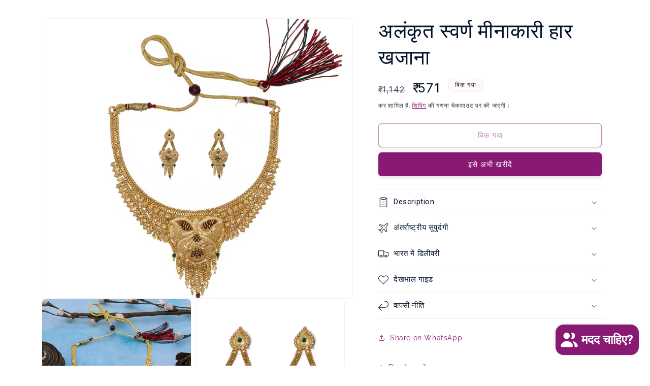

--- FILE ---
content_type: text/html; charset=utf-8
request_url: https://meirajewellery.com/hi/collections/jewellery-set/products/rajasthani-gold-neck-set-set-mmn-4517
body_size: 60760
content:
<!doctype html>
<html class="js" lang="hi">
  <head>
    <meta charset="utf-8">
    <meta http-equiv="X-UA-Compatible" content="IE=edge">
    <meta name="viewport" content="width=device-width,initial-scale=1">
    <meta name="theme-color" content="">
    <link rel="canonical" href="https://meirajewellery.com/hi/products/rajasthani-gold-neck-set-set-mmn-4517"><link rel="icon" type="image/png" href="//meirajewellery.com/cdn/shop/files/favicon-meira.png?crop=center&height=32&v=1624798036&width=32"><link rel="preconnect" href="https://fonts.shopifycdn.com" crossorigin><title>
      प्राचीन डिजाइन मीनाकारी काम सादा गोल्डन सेट नेकपीस
 &ndash; Meira Jewellery</title>

    
      <meta name="description" content="प्राचीन काम के साथ सुनहरा सेट. तांबे चढ़ाया हार. पारंपरिक विभिन्न आकार के पेंडेंट समारोहों में विशेष रूप से चमकदार लुक देते हैं। प्रीमियम आभूषण और टिकाऊ पॉलिश। गर्दन के आकार के अनुसार समायोज्य.">
    

    

<meta property="og:site_name" content="Meira Jewellery">
<meta property="og:url" content="https://meirajewellery.com/hi/products/rajasthani-gold-neck-set-set-mmn-4517">
<meta property="og:title" content="प्राचीन डिजाइन मीनाकारी काम सादा गोल्डन सेट नेकपीस">
<meta property="og:type" content="product">
<meta property="og:description" content="प्राचीन काम के साथ सुनहरा सेट. तांबे चढ़ाया हार. पारंपरिक विभिन्न आकार के पेंडेंट समारोहों में विशेष रूप से चमकदार लुक देते हैं। प्रीमियम आभूषण और टिकाऊ पॉलिश। गर्दन के आकार के अनुसार समायोज्य."><meta property="og:image" content="http://meirajewellery.com/cdn/shop/products/SET-MMN-4517-XJTE-01.jpg?v=1739972865">
  <meta property="og:image:secure_url" content="https://meirajewellery.com/cdn/shop/products/SET-MMN-4517-XJTE-01.jpg?v=1739972865">
  <meta property="og:image:width" content="1999">
  <meta property="og:image:height" content="2000"><meta property="og:price:amount" content="571.00">
  <meta property="og:price:currency" content="INR"><meta name="twitter:card" content="summary_large_image">
<meta name="twitter:title" content="प्राचीन डिजाइन मीनाकारी काम सादा गोल्डन सेट नेकपीस">
<meta name="twitter:description" content="प्राचीन काम के साथ सुनहरा सेट. तांबे चढ़ाया हार. पारंपरिक विभिन्न आकार के पेंडेंट समारोहों में विशेष रूप से चमकदार लुक देते हैं। प्रीमियम आभूषण और टिकाऊ पॉलिश। गर्दन के आकार के अनुसार समायोज्य.">


    <script src="//meirajewellery.com/cdn/shop/t/52/assets/constants.js?v=132983761750457495441755243926" defer="defer"></script>
    <script src="//meirajewellery.com/cdn/shop/t/52/assets/pubsub.js?v=158357773527763999511755243926" defer="defer"></script>
    <script src="//meirajewellery.com/cdn/shop/t/52/assets/global.js?v=152862011079830610291755243926" defer="defer"></script>
    <script src="//meirajewellery.com/cdn/shop/t/52/assets/details-disclosure.js?v=13653116266235556501755243926" defer="defer"></script>
    <script src="//meirajewellery.com/cdn/shop/t/52/assets/details-modal.js?v=25581673532751508451755243926" defer="defer"></script>
    <script src="//meirajewellery.com/cdn/shop/t/52/assets/search-form.js?v=133129549252120666541755243926" defer="defer"></script><script>window.performance && window.performance.mark && window.performance.mark('shopify.content_for_header.start');</script><meta name="google-site-verification" content="2ZQX0kwg7UzdWH6i6_ASQb3tTRM8lHXxGpVTa4z7swI">
<meta name="facebook-domain-verification" content="6q9x7gldccm57bpzk8i324jtk9ifhg">
<meta id="shopify-digital-wallet" name="shopify-digital-wallet" content="/27988644/digital_wallets/dialog">
<meta id="in-context-paypal-metadata" data-shop-id="27988644" data-venmo-supported="false" data-environment="production" data-locale="en_US" data-paypal-v4="true" data-currency="INR">
<link rel="alternate" hreflang="x-default" href="https://meirajewellery.com/products/rajasthani-gold-neck-set-set-mmn-4517">
<link rel="alternate" hreflang="en" href="https://meirajewellery.com/products/rajasthani-gold-neck-set-set-mmn-4517">
<link rel="alternate" hreflang="hi" href="https://meirajewellery.com/hi/products/rajasthani-gold-neck-set-set-mmn-4517">
<link rel="alternate" hreflang="en-US" href="https://meirajewellery.com/en-us/products/rajasthani-gold-neck-set-set-mmn-4517">
<link rel="alternate" type="application/json+oembed" href="https://meirajewellery.com/hi/products/rajasthani-gold-neck-set-set-mmn-4517.oembed">
<script async="async" src="/checkouts/internal/preloads.js?locale=hi-IN"></script>
<script id="shopify-features" type="application/json">{"accessToken":"82b07facc315957a99c07bb2bf2947e8","betas":["rich-media-storefront-analytics"],"domain":"meirajewellery.com","predictiveSearch":true,"shopId":27988644,"locale":"hi"}</script>
<script>var Shopify = Shopify || {};
Shopify.shop = "meira-jewellery.myshopify.com";
Shopify.locale = "hi";
Shopify.currency = {"active":"INR","rate":"1.0"};
Shopify.country = "IN";
Shopify.theme = {"name":"Aug 2025","id":153135907032,"schema_name":"Trade","schema_version":"15.2.0","theme_store_id":2699,"role":"main"};
Shopify.theme.handle = "null";
Shopify.theme.style = {"id":null,"handle":null};
Shopify.cdnHost = "meirajewellery.com/cdn";
Shopify.routes = Shopify.routes || {};
Shopify.routes.root = "/hi/";</script>
<script type="module">!function(o){(o.Shopify=o.Shopify||{}).modules=!0}(window);</script>
<script>!function(o){function n(){var o=[];function n(){o.push(Array.prototype.slice.apply(arguments))}return n.q=o,n}var t=o.Shopify=o.Shopify||{};t.loadFeatures=n(),t.autoloadFeatures=n()}(window);</script>
<script id="shop-js-analytics" type="application/json">{"pageType":"product"}</script>
<script defer="defer" async type="module" src="//meirajewellery.com/cdn/shopifycloud/shop-js/modules/v2/client.init-shop-cart-sync_CUs3n4kO.hi.esm.js"></script>
<script defer="defer" async type="module" src="//meirajewellery.com/cdn/shopifycloud/shop-js/modules/v2/chunk.common_CDT0pW5z.esm.js"></script>
<script type="module">
  await import("//meirajewellery.com/cdn/shopifycloud/shop-js/modules/v2/client.init-shop-cart-sync_CUs3n4kO.hi.esm.js");
await import("//meirajewellery.com/cdn/shopifycloud/shop-js/modules/v2/chunk.common_CDT0pW5z.esm.js");

  window.Shopify.SignInWithShop?.initShopCartSync?.({"fedCMEnabled":true,"windoidEnabled":true});

</script>
<script>(function() {
  var isLoaded = false;
  function asyncLoad() {
    if (isLoaded) return;
    isLoaded = true;
    var urls = ["https:\/\/www.risingsigma.com\/zippy\/assets\/js\/empty.js?shop=meira-jewellery.myshopify.com","https:\/\/cdn.hextom.com\/js\/eventpromotionbar.js?shop=meira-jewellery.myshopify.com"];
    for (var i = 0; i < urls.length; i++) {
      var s = document.createElement('script');
      s.type = 'text/javascript';
      s.async = true;
      s.src = urls[i];
      var x = document.getElementsByTagName('script')[0];
      x.parentNode.insertBefore(s, x);
    }
  };
  if(window.attachEvent) {
    window.attachEvent('onload', asyncLoad);
  } else {
    window.addEventListener('load', asyncLoad, false);
  }
})();</script>
<script id="__st">var __st={"a":27988644,"offset":19800,"reqid":"7135b3a3-854a-41fb-9935-ac645e17f0ed-1768681039","pageurl":"meirajewellery.com\/hi\/collections\/jewellery-set\/products\/rajasthani-gold-neck-set-set-mmn-4517","u":"42eec24db224","p":"product","rtyp":"product","rid":7687696384216};</script>
<script>window.ShopifyPaypalV4VisibilityTracking = true;</script>
<script id="captcha-bootstrap">!function(){'use strict';const t='contact',e='account',n='new_comment',o=[[t,t],['blogs',n],['comments',n],[t,'customer']],c=[[e,'customer_login'],[e,'guest_login'],[e,'recover_customer_password'],[e,'create_customer']],r=t=>t.map((([t,e])=>`form[action*='/${t}']:not([data-nocaptcha='true']) input[name='form_type'][value='${e}']`)).join(','),a=t=>()=>t?[...document.querySelectorAll(t)].map((t=>t.form)):[];function s(){const t=[...o],e=r(t);return a(e)}const i='password',u='form_key',d=['recaptcha-v3-token','g-recaptcha-response','h-captcha-response',i],f=()=>{try{return window.sessionStorage}catch{return}},m='__shopify_v',_=t=>t.elements[u];function p(t,e,n=!1){try{const o=window.sessionStorage,c=JSON.parse(o.getItem(e)),{data:r}=function(t){const{data:e,action:n}=t;return t[m]||n?{data:e,action:n}:{data:t,action:n}}(c);for(const[e,n]of Object.entries(r))t.elements[e]&&(t.elements[e].value=n);n&&o.removeItem(e)}catch(o){console.error('form repopulation failed',{error:o})}}const l='form_type',E='cptcha';function T(t){t.dataset[E]=!0}const w=window,h=w.document,L='Shopify',v='ce_forms',y='captcha';let A=!1;((t,e)=>{const n=(g='f06e6c50-85a8-45c8-87d0-21a2b65856fe',I='https://cdn.shopify.com/shopifycloud/storefront-forms-hcaptcha/ce_storefront_forms_captcha_hcaptcha.v1.5.2.iife.js',D={infoText:'hCaptcha से सुरक्षित',privacyText:'निजता',termsText:'शर्तें'},(t,e,n)=>{const o=w[L][v],c=o.bindForm;if(c)return c(t,g,e,D).then(n);var r;o.q.push([[t,g,e,D],n]),r=I,A||(h.body.append(Object.assign(h.createElement('script'),{id:'captcha-provider',async:!0,src:r})),A=!0)});var g,I,D;w[L]=w[L]||{},w[L][v]=w[L][v]||{},w[L][v].q=[],w[L][y]=w[L][y]||{},w[L][y].protect=function(t,e){n(t,void 0,e),T(t)},Object.freeze(w[L][y]),function(t,e,n,w,h,L){const[v,y,A,g]=function(t,e,n){const i=e?o:[],u=t?c:[],d=[...i,...u],f=r(d),m=r(i),_=r(d.filter((([t,e])=>n.includes(e))));return[a(f),a(m),a(_),s()]}(w,h,L),I=t=>{const e=t.target;return e instanceof HTMLFormElement?e:e&&e.form},D=t=>v().includes(t);t.addEventListener('submit',(t=>{const e=I(t);if(!e)return;const n=D(e)&&!e.dataset.hcaptchaBound&&!e.dataset.recaptchaBound,o=_(e),c=g().includes(e)&&(!o||!o.value);(n||c)&&t.preventDefault(),c&&!n&&(function(t){try{if(!f())return;!function(t){const e=f();if(!e)return;const n=_(t);if(!n)return;const o=n.value;o&&e.removeItem(o)}(t);const e=Array.from(Array(32),(()=>Math.random().toString(36)[2])).join('');!function(t,e){_(t)||t.append(Object.assign(document.createElement('input'),{type:'hidden',name:u})),t.elements[u].value=e}(t,e),function(t,e){const n=f();if(!n)return;const o=[...t.querySelectorAll(`input[type='${i}']`)].map((({name:t})=>t)),c=[...d,...o],r={};for(const[a,s]of new FormData(t).entries())c.includes(a)||(r[a]=s);n.setItem(e,JSON.stringify({[m]:1,action:t.action,data:r}))}(t,e)}catch(e){console.error('failed to persist form',e)}}(e),e.submit())}));const S=(t,e)=>{t&&!t.dataset[E]&&(n(t,e.some((e=>e===t))),T(t))};for(const o of['focusin','change'])t.addEventListener(o,(t=>{const e=I(t);D(e)&&S(e,y())}));const B=e.get('form_key'),M=e.get(l),P=B&&M;t.addEventListener('DOMContentLoaded',(()=>{const t=y();if(P)for(const e of t)e.elements[l].value===M&&p(e,B);[...new Set([...A(),...v().filter((t=>'true'===t.dataset.shopifyCaptcha))])].forEach((e=>S(e,t)))}))}(h,new URLSearchParams(w.location.search),n,t,e,['guest_login'])})(!0,!0)}();</script>
<script integrity="sha256-4kQ18oKyAcykRKYeNunJcIwy7WH5gtpwJnB7kiuLZ1E=" data-source-attribution="shopify.loadfeatures" defer="defer" src="//meirajewellery.com/cdn/shopifycloud/storefront/assets/storefront/load_feature-a0a9edcb.js" crossorigin="anonymous"></script>
<script data-source-attribution="shopify.dynamic_checkout.dynamic.init">var Shopify=Shopify||{};Shopify.PaymentButton=Shopify.PaymentButton||{isStorefrontPortableWallets:!0,init:function(){window.Shopify.PaymentButton.init=function(){};var t=document.createElement("script");t.src="https://meirajewellery.com/cdn/shopifycloud/portable-wallets/latest/portable-wallets.hi.js",t.type="module",document.head.appendChild(t)}};
</script>
<script data-source-attribution="shopify.dynamic_checkout.buyer_consent">
  function portableWalletsHideBuyerConsent(e){var t=document.getElementById("shopify-buyer-consent"),n=document.getElementById("shopify-subscription-policy-button");t&&n&&(t.classList.add("hidden"),t.setAttribute("aria-hidden","true"),n.removeEventListener("click",e))}function portableWalletsShowBuyerConsent(e){var t=document.getElementById("shopify-buyer-consent"),n=document.getElementById("shopify-subscription-policy-button");t&&n&&(t.classList.remove("hidden"),t.removeAttribute("aria-hidden"),n.addEventListener("click",e))}window.Shopify?.PaymentButton&&(window.Shopify.PaymentButton.hideBuyerConsent=portableWalletsHideBuyerConsent,window.Shopify.PaymentButton.showBuyerConsent=portableWalletsShowBuyerConsent);
</script>
<script>
  function portableWalletsCleanup(e){e&&e.src&&console.error("Failed to load portable wallets script "+e.src);var t=document.querySelectorAll("shopify-accelerated-checkout .shopify-payment-button__skeleton, shopify-accelerated-checkout-cart .wallet-cart-button__skeleton"),e=document.getElementById("shopify-buyer-consent");for(let e=0;e<t.length;e++)t[e].remove();e&&e.remove()}function portableWalletsNotLoadedAsModule(e){e instanceof ErrorEvent&&"string"==typeof e.message&&e.message.includes("import.meta")&&"string"==typeof e.filename&&e.filename.includes("portable-wallets")&&(window.removeEventListener("error",portableWalletsNotLoadedAsModule),window.Shopify.PaymentButton.failedToLoad=e,"loading"===document.readyState?document.addEventListener("DOMContentLoaded",window.Shopify.PaymentButton.init):window.Shopify.PaymentButton.init())}window.addEventListener("error",portableWalletsNotLoadedAsModule);
</script>

<script type="module" src="https://meirajewellery.com/cdn/shopifycloud/portable-wallets/latest/portable-wallets.hi.js" onError="portableWalletsCleanup(this)" crossorigin="anonymous"></script>
<script nomodule>
  document.addEventListener("DOMContentLoaded", portableWalletsCleanup);
</script>

<script id='scb4127' type='text/javascript' async='' src='https://meirajewellery.com/cdn/shopifycloud/privacy-banner/storefront-banner.js'></script><link id="shopify-accelerated-checkout-styles" rel="stylesheet" media="screen" href="https://meirajewellery.com/cdn/shopifycloud/portable-wallets/latest/accelerated-checkout-backwards-compat.css" crossorigin="anonymous">
<style id="shopify-accelerated-checkout-cart">
        #shopify-buyer-consent {
  margin-top: 1em;
  display: inline-block;
  width: 100%;
}

#shopify-buyer-consent.hidden {
  display: none;
}

#shopify-subscription-policy-button {
  background: none;
  border: none;
  padding: 0;
  text-decoration: underline;
  font-size: inherit;
  cursor: pointer;
}

#shopify-subscription-policy-button::before {
  box-shadow: none;
}

      </style>

<script>window.performance && window.performance.mark && window.performance.mark('shopify.content_for_header.end');</script>


    <style data-shopify>
      @font-face {
  font-family: Raleway;
  font-weight: 400;
  font-style: normal;
  font-display: swap;
  src: url("//meirajewellery.com/cdn/fonts/raleway/raleway_n4.2c76ddd103ff0f30b1230f13e160330ff8b2c68a.woff2") format("woff2"),
       url("//meirajewellery.com/cdn/fonts/raleway/raleway_n4.c057757dddc39994ad5d9c9f58e7c2c2a72359a9.woff") format("woff");
}

      @font-face {
  font-family: Raleway;
  font-weight: 700;
  font-style: normal;
  font-display: swap;
  src: url("//meirajewellery.com/cdn/fonts/raleway/raleway_n7.740cf9e1e4566800071db82eeca3cca45f43ba63.woff2") format("woff2"),
       url("//meirajewellery.com/cdn/fonts/raleway/raleway_n7.84943791ecde186400af8db54cf3b5b5e5049a8f.woff") format("woff");
}

      @font-face {
  font-family: Raleway;
  font-weight: 400;
  font-style: italic;
  font-display: swap;
  src: url("//meirajewellery.com/cdn/fonts/raleway/raleway_i4.aaa73a72f55a5e60da3e9a082717e1ed8f22f0a2.woff2") format("woff2"),
       url("//meirajewellery.com/cdn/fonts/raleway/raleway_i4.650670cc243082f8988ecc5576b6d613cfd5a8ee.woff") format("woff");
}

      @font-face {
  font-family: Raleway;
  font-weight: 700;
  font-style: italic;
  font-display: swap;
  src: url("//meirajewellery.com/cdn/fonts/raleway/raleway_i7.6d68e3c55f3382a6b4f1173686f538d89ce56dbc.woff2") format("woff2"),
       url("//meirajewellery.com/cdn/fonts/raleway/raleway_i7.ed82a5a5951418ec5b6b0a5010cb65216574b2bd.woff") format("woff");
}

      @font-face {
  font-family: Roboto;
  font-weight: 400;
  font-style: normal;
  font-display: swap;
  src: url("//meirajewellery.com/cdn/fonts/roboto/roboto_n4.2019d890f07b1852f56ce63ba45b2db45d852cba.woff2") format("woff2"),
       url("//meirajewellery.com/cdn/fonts/roboto/roboto_n4.238690e0007583582327135619c5f7971652fa9d.woff") format("woff");
}


      
        :root,
        .color-scheme-1 {
          --color-background: 255,255,255;
        
          --gradient-background: #ffffff;
        

        

        --color-foreground: 0,17,40;
        --color-background-contrast: 191,191,191;
        --color-shadow: 0,17,40;
        --color-button: 137,26,115;
        --color-button-text: 255,255,255;
        --color-secondary-button: 255,255,255;
        --color-secondary-button-text: 137,26,115;
        --color-link: 137,26,115;
        --color-badge-foreground: 0,17,40;
        --color-badge-background: 255,255,255;
        --color-badge-border: 0,17,40;
        --payment-terms-background-color: rgb(255 255 255);
      }
      
        
        .color-scheme-2 {
          --color-background: 137,26,115;
        
          --gradient-background: #891A73;
        

        

        --color-foreground: 181,16,105;
        --color-background-contrast: 30,6,25;
        --color-shadow: 0,17,40;
        --color-button: 181,16,105;
        --color-button-text: 255,255,255;
        --color-secondary-button: 137,26,115;
        --color-secondary-button-text: 222,88,71;
        --color-link: 222,88,71;
        --color-badge-foreground: 181,16,105;
        --color-badge-background: 137,26,115;
        --color-badge-border: 181,16,105;
        --payment-terms-background-color: rgb(137 26 115);
      }
      
        
        .color-scheme-3 {
          --color-background: 11,153,37;
        
          --gradient-background: #0b9925;
        

        

        --color-foreground: 255,255,255;
        --color-background-contrast: 2,34,8;
        --color-shadow: 0,17,40;
        --color-button: 253,253,253;
        --color-button-text: 38,38,38;
        --color-secondary-button: 11,153,37;
        --color-secondary-button-text: 11,153,37;
        --color-link: 11,153,37;
        --color-badge-foreground: 255,255,255;
        --color-badge-background: 11,153,37;
        --color-badge-border: 255,255,255;
        --payment-terms-background-color: rgb(11 153 37);
      }
      
        
        .color-scheme-4 {
          --color-background: 185,219,255;
        
          --gradient-background: linear-gradient(120deg, rgba(229, 241, 255, 1) 14%, rgba(168, 210, 255, 1) 83%);
        

        

        --color-foreground: 0,75,152;
        --color-background-contrast: 58,153,255;
        --color-shadow: 0,17,40;
        --color-button: 0,75,152;
        --color-button-text: 255,255,255;
        --color-secondary-button: 185,219,255;
        --color-secondary-button-text: 0,75,152;
        --color-link: 0,75,152;
        --color-badge-foreground: 0,75,152;
        --color-badge-background: 185,219,255;
        --color-badge-border: 0,75,152;
        --payment-terms-background-color: rgb(185 219 255);
      }
      
        
        .color-scheme-5 {
          --color-background: 50,56,65;
        
          --gradient-background: #323841;
        

        

        --color-foreground: 137,26,115;
        --color-background-contrast: 61,68,79;
        --color-shadow: 0,17,40;
        --color-button: 255,255,255;
        --color-button-text: 38,38,38;
        --color-secondary-button: 50,56,65;
        --color-secondary-button-text: 225,218,230;
        --color-link: 225,218,230;
        --color-badge-foreground: 137,26,115;
        --color-badge-background: 50,56,65;
        --color-badge-border: 137,26,115;
        --payment-terms-background-color: rgb(50 56 65);
      }
      
        
        .color-scheme-084f532a-973e-4fa5-ae2a-b44182ec4a69 {
          --color-background: 255,255,255;
        
          --gradient-background: #ffffff;
        

        

        --color-foreground: 137,26,115;
        --color-background-contrast: 191,191,191;
        --color-shadow: 0,17,40;
        --color-button: 137,26,115;
        --color-button-text: 255,255,255;
        --color-secondary-button: 255,255,255;
        --color-secondary-button-text: 137,26,115;
        --color-link: 137,26,115;
        --color-badge-foreground: 137,26,115;
        --color-badge-background: 255,255,255;
        --color-badge-border: 137,26,115;
        --payment-terms-background-color: rgb(255 255 255);
      }
      
        
        .color-scheme-78cd34c2-bae1-4cba-b2ca-5ec2a7e8962e {
          --color-background: 255,255,255;
        
          --gradient-background: linear-gradient(151deg, rgba(255, 255, 255, 1), rgba(255, 255, 255, 1) 8%, rgba(233, 113, 139, 1) 100%);
        

        

        --color-foreground: 149,41,55;
        --color-background-contrast: 191,191,191;
        --color-shadow: 0,17,40;
        --color-button: 255,255,255;
        --color-button-text: 181,16,105;
        --color-secondary-button: 255,255,255;
        --color-secondary-button-text: 149,41,55;
        --color-link: 149,41,55;
        --color-badge-foreground: 149,41,55;
        --color-badge-background: 255,255,255;
        --color-badge-border: 149,41,55;
        --payment-terms-background-color: rgb(255 255 255);
      }
      
        
        .color-scheme-90b9f3e1-cda9-4d90-a498-f3e6acbbf978 {
          --color-background: 255,251,251;
        
          --gradient-background: #fffbfb;
        

        

        --color-foreground: 43,44,45;
        --color-background-contrast: 255,124,124;
        --color-shadow: 0,17,40;
        --color-button: 233,113,139;
        --color-button-text: 255,255,255;
        --color-secondary-button: 255,251,251;
        --color-secondary-button-text: 233,113,139;
        --color-link: 233,113,139;
        --color-badge-foreground: 43,44,45;
        --color-badge-background: 255,251,251;
        --color-badge-border: 43,44,45;
        --payment-terms-background-color: rgb(255 251 251);
      }
      
        
        .color-scheme-dd8cd5f0-4627-4798-ad41-76412627b19a {
          --color-background: 233,222,250;
        
          --gradient-background: #e9defa;
        

        

        --color-foreground: 85,57,133;
        --color-background-contrast: 159,111,233;
        --color-shadow: 0,17,40;
        --color-button: 101,88,124;
        --color-button-text: 255,255,255;
        --color-secondary-button: 233,222,250;
        --color-secondary-button-text: 101,88,124;
        --color-link: 101,88,124;
        --color-badge-foreground: 85,57,133;
        --color-badge-background: 233,222,250;
        --color-badge-border: 85,57,133;
        --payment-terms-background-color: rgb(233 222 250);
      }
      
        
        .color-scheme-ef4ae7e8-4874-4568-8041-a6c1b90791a3 {
          --color-background: 245,241,241;
        
          --gradient-background: #f5f1f1;
        

        

        --color-foreground: 43,44,45;
        --color-background-contrast: 192,167,167;
        --color-shadow: 0,17,40;
        --color-button: 222,88,71;
        --color-button-text: 38,38,38;
        --color-secondary-button: 245,241,241;
        --color-secondary-button-text: 222,88,71;
        --color-link: 222,88,71;
        --color-badge-foreground: 43,44,45;
        --color-badge-background: 245,241,241;
        --color-badge-border: 43,44,45;
        --payment-terms-background-color: rgb(245 241 241);
      }
      
        
        .color-scheme-21670908-4d28-4841-a6f3-e9ab30aac340 {
          --color-background: 255,254,211;
        
          --gradient-background: #fffed3;
        

        

        --color-foreground: 128,124,19;
        --color-background-contrast: 255,251,84;
        --color-shadow: 0,17,40;
        --color-button: 179,175,69;
        --color-button-text: 255,255,255;
        --color-secondary-button: 255,254,211;
        --color-secondary-button-text: 167,160,66;
        --color-link: 167,160,66;
        --color-badge-foreground: 128,124,19;
        --color-badge-background: 255,254,211;
        --color-badge-border: 128,124,19;
        --payment-terms-background-color: rgb(255 254 211);
      }
      
        
        .color-scheme-3241ba4c-111e-4b20-99df-143833a96c2e {
          --color-background: 255,255,255;
        
          --gradient-background: linear-gradient(149deg, rgba(255, 201, 170, 1), rgba(255, 218, 125, 1) 26%, rgba(255, 204, 75, 1) 100%);
        

        

        --color-foreground: 112,39,2;
        --color-background-contrast: 191,191,191;
        --color-shadow: 0,17,40;
        --color-button: 149,41,55;
        --color-button-text: 255,254,211;
        --color-secondary-button: 255,255,255;
        --color-secondary-button-text: 149,41,55;
        --color-link: 149,41,55;
        --color-badge-foreground: 112,39,2;
        --color-badge-background: 255,255,255;
        --color-badge-border: 112,39,2;
        --payment-terms-background-color: rgb(255 255 255);
      }
      
        
        .color-scheme-cc0429f1-2130-4273-9564-84604a9d1002 {
          --color-background: 242,202,234;
        
          --gradient-background: linear-gradient(136deg, rgba(246, 196, 237, 1), rgba(225, 218, 230, 1) 99%);
        

        

        --color-foreground: 137,26,115;
        --color-background-contrast: 217,100,193;
        --color-shadow: 0,17,40;
        --color-button: 137,26,115;
        --color-button-text: 255,255,255;
        --color-secondary-button: 242,202,234;
        --color-secondary-button-text: 137,26,115;
        --color-link: 137,26,115;
        --color-badge-foreground: 137,26,115;
        --color-badge-background: 242,202,234;
        --color-badge-border: 137,26,115;
        --payment-terms-background-color: rgb(242 202 234);
      }
      
        
        .color-scheme-4a44c90d-3405-44f8-a810-7c7fc5f1f158 {
          --color-background: 255,182,193;
        
          --gradient-background: linear-gradient(180deg, rgba(255, 182, 193, 1), rgba(255, 135, 195, 1) 84%, rgba(255, 132, 199, 1) 100%);
        

        

        --color-foreground: 181,16,105;
        --color-background-contrast: 255,55,85;
        --color-shadow: 0,17,40;
        --color-button: 181,16,105;
        --color-button-text: 255,255,255;
        --color-secondary-button: 255,182,193;
        --color-secondary-button-text: 229,8,128;
        --color-link: 229,8,128;
        --color-badge-foreground: 181,16,105;
        --color-badge-background: 255,182,193;
        --color-badge-border: 181,16,105;
        --payment-terms-background-color: rgb(255 182 193);
      }
      
        
        .color-scheme-6ae943ce-f766-4f3e-8b4d-5fd9e640ff83 {
          --color-background: 255,132,199;
        
          --gradient-background: linear-gradient(157deg, rgba(255, 255, 255, 1), rgba(255, 132, 199, 1) 100%);
        

        

        --color-foreground: 181,16,105;
        --color-background-contrast: 255,4,141;
        --color-shadow: 0,17,40;
        --color-button: 181,16,105;
        --color-button-text: 255,255,255;
        --color-secondary-button: 255,132,199;
        --color-secondary-button-text: 181,16,105;
        --color-link: 181,16,105;
        --color-badge-foreground: 181,16,105;
        --color-badge-background: 255,132,199;
        --color-badge-border: 181,16,105;
        --payment-terms-background-color: rgb(255 132 199);
      }
      
        
        .color-scheme-b72d2863-27c7-4544-a916-53aacdd686de {
          --color-background: 252,250,254;
        
          --gradient-background: #fcfafe;
        

        

        --color-foreground: 137,26,115;
        --color-background-contrast: 188,144,233;
        --color-shadow: 0,17,40;
        --color-button: 137,26,115;
        --color-button-text: 137,26,115;
        --color-secondary-button: 252,250,254;
        --color-secondary-button-text: 137,26,115;
        --color-link: 137,26,115;
        --color-badge-foreground: 137,26,115;
        --color-badge-background: 252,250,254;
        --color-badge-border: 137,26,115;
        --payment-terms-background-color: rgb(252 250 254);
      }
      
        
        .color-scheme-1f6d9a90-d6e5-46b6-a06f-a188f6c841b6 {
          --color-background: 255,255,255;
        
          --gradient-background: linear-gradient(178deg, rgba(243, 243, 199, 1), rgba(247, 247, 167, 1) 48%, rgba(255, 217, 120, 1) 100%);
        

        

        --color-foreground: 141,108,30;
        --color-background-contrast: 191,191,191;
        --color-shadow: 0,17,40;
        --color-button: 141,108,30;
        --color-button-text: 255,255,255;
        --color-secondary-button: 255,255,255;
        --color-secondary-button-text: 141,108,30;
        --color-link: 141,108,30;
        --color-badge-foreground: 141,108,30;
        --color-badge-background: 255,255,255;
        --color-badge-border: 141,108,30;
        --payment-terms-background-color: rgb(255 255 255);
      }
      
        
        .color-scheme-3abeab6d-4517-44f8-b2eb-872e6109ce69 {
          --color-background: 242,202,234;
        
          --gradient-background: linear-gradient(136deg, rgba(246, 196, 237, 1), rgba(225, 218, 230, 1) 100%);
        

        

        --color-foreground: 137,26,115;
        --color-background-contrast: 217,100,193;
        --color-shadow: 0,17,40;
        --color-button: 43,44,45;
        --color-button-text: 255,255,255;
        --color-secondary-button: 242,202,234;
        --color-secondary-button-text: 137,26,115;
        --color-link: 137,26,115;
        --color-badge-foreground: 137,26,115;
        --color-badge-background: 242,202,234;
        --color-badge-border: 137,26,115;
        --payment-terms-background-color: rgb(242 202 234);
      }
      
        
        .color-scheme-cd971c7b-5cb5-4d46-a4e5-cd10956745b6 {
          --color-background: 137,26,115;
        
          --gradient-background: #891a73;
        

        

        --color-foreground: 253,253,253;
        --color-background-contrast: 30,6,25;
        --color-shadow: 0,17,40;
        --color-button: 189,0,0;
        --color-button-text: 255,255,255;
        --color-secondary-button: 137,26,115;
        --color-secondary-button-text: 253,253,253;
        --color-link: 253,253,253;
        --color-badge-foreground: 253,253,253;
        --color-badge-background: 137,26,115;
        --color-badge-border: 253,253,253;
        --payment-terms-background-color: rgb(137 26 115);
      }
      
        
        .color-scheme-6d41830d-4c7b-4d32-8d41-dc359c1eb689 {
          --color-background: 189,0,0;
        
          --gradient-background: #bd0000;
        

        

        --color-foreground: 255,255,255;
        --color-background-contrast: 215,0,0;
        --color-shadow: 0,17,40;
        --color-button: 253,253,253;
        --color-button-text: 160,0,0;
        --color-secondary-button: 189,0,0;
        --color-secondary-button-text: 253,253,253;
        --color-link: 253,253,253;
        --color-badge-foreground: 255,255,255;
        --color-badge-background: 189,0,0;
        --color-badge-border: 255,255,255;
        --payment-terms-background-color: rgb(189 0 0);
      }
      
        
        .color-scheme-4195f8fd-0a89-43d0-a93a-97d50ac7038c {
          --color-background: 255,230,0;
        
          --gradient-background: #ffe600;
        

        

        --color-foreground: 149,41,55;
        --color-background-contrast: 128,115,0;
        --color-shadow: 0,17,40;
        --color-button: 149,41,55;
        --color-button-text: 255,255,255;
        --color-secondary-button: 255,230,0;
        --color-secondary-button-text: 149,41,55;
        --color-link: 149,41,55;
        --color-badge-foreground: 149,41,55;
        --color-badge-background: 255,230,0;
        --color-badge-border: 149,41,55;
        --payment-terms-background-color: rgb(255 230 0);
      }
      

      body, .color-scheme-1, .color-scheme-2, .color-scheme-3, .color-scheme-4, .color-scheme-5, .color-scheme-084f532a-973e-4fa5-ae2a-b44182ec4a69, .color-scheme-78cd34c2-bae1-4cba-b2ca-5ec2a7e8962e, .color-scheme-90b9f3e1-cda9-4d90-a498-f3e6acbbf978, .color-scheme-dd8cd5f0-4627-4798-ad41-76412627b19a, .color-scheme-ef4ae7e8-4874-4568-8041-a6c1b90791a3, .color-scheme-21670908-4d28-4841-a6f3-e9ab30aac340, .color-scheme-3241ba4c-111e-4b20-99df-143833a96c2e, .color-scheme-cc0429f1-2130-4273-9564-84604a9d1002, .color-scheme-4a44c90d-3405-44f8-a810-7c7fc5f1f158, .color-scheme-6ae943ce-f766-4f3e-8b4d-5fd9e640ff83, .color-scheme-b72d2863-27c7-4544-a916-53aacdd686de, .color-scheme-1f6d9a90-d6e5-46b6-a06f-a188f6c841b6, .color-scheme-3abeab6d-4517-44f8-b2eb-872e6109ce69, .color-scheme-cd971c7b-5cb5-4d46-a4e5-cd10956745b6, .color-scheme-6d41830d-4c7b-4d32-8d41-dc359c1eb689, .color-scheme-4195f8fd-0a89-43d0-a93a-97d50ac7038c {
        color: rgba(var(--color-foreground), 0.75);
        background-color: rgb(var(--color-background));
      }

      :root {
        --font-body-family: Raleway, sans-serif;
        --font-body-style: normal;
        --font-body-weight: 400;
        --font-body-weight-bold: 700;

        --font-heading-family: Roboto, sans-serif;
        --font-heading-style: normal;
        --font-heading-weight: 400;

        --font-body-scale: 1.0;
        --font-heading-scale: 1.0;

        --media-padding: px;
        --media-border-opacity: 0.05;
        --media-border-width: 1px;
        --media-radius: 8px;
        --media-shadow-opacity: 0.0;
        --media-shadow-horizontal-offset: 0px;
        --media-shadow-vertical-offset: 4px;
        --media-shadow-blur-radius: 5px;
        --media-shadow-visible: 0;

        --page-width: 120rem;
        --page-width-margin: 0rem;

        --product-card-image-padding: 0.0rem;
        --product-card-corner-radius: 1.2rem;
        --product-card-text-alignment: center;
        --product-card-border-width: 0.0rem;
        --product-card-border-opacity: 0.0;
        --product-card-shadow-opacity: 0.1;
        --product-card-shadow-visible: 1;
        --product-card-shadow-horizontal-offset: 0.0rem;
        --product-card-shadow-vertical-offset: 0.2rem;
        --product-card-shadow-blur-radius: 0.5rem;

        --collection-card-image-padding: 0.0rem;
        --collection-card-corner-radius: 0.8rem;
        --collection-card-text-alignment: center;
        --collection-card-border-width: 0.0rem;
        --collection-card-border-opacity: 0.1;
        --collection-card-shadow-opacity: 0.3;
        --collection-card-shadow-visible: 1;
        --collection-card-shadow-horizontal-offset: 0.0rem;
        --collection-card-shadow-vertical-offset: 0.4rem;
        --collection-card-shadow-blur-radius: 0.5rem;

        --blog-card-image-padding: 0.0rem;
        --blog-card-corner-radius: 0.8rem;
        --blog-card-text-alignment: left;
        --blog-card-border-width: 0.0rem;
        --blog-card-border-opacity: 0.1;
        --blog-card-shadow-opacity: 0.0;
        --blog-card-shadow-visible: 0;
        --blog-card-shadow-horizontal-offset: 0.0rem;
        --blog-card-shadow-vertical-offset: 0.4rem;
        --blog-card-shadow-blur-radius: 0.5rem;

        --badge-corner-radius: 4.0rem;

        --popup-border-width: 1px;
        --popup-border-opacity: 0.1;
        --popup-corner-radius: 8px;
        --popup-shadow-opacity: 0.05;
        --popup-shadow-horizontal-offset: 0px;
        --popup-shadow-vertical-offset: 4px;
        --popup-shadow-blur-radius: 5px;

        --drawer-border-width: 1px;
        --drawer-border-opacity: 0.1;
        --drawer-shadow-opacity: 0.0;
        --drawer-shadow-horizontal-offset: 0px;
        --drawer-shadow-vertical-offset: 4px;
        --drawer-shadow-blur-radius: 5px;

        --spacing-sections-desktop: 12px;
        --spacing-sections-mobile: 12px;

        --grid-desktop-vertical-spacing: 16px;
        --grid-desktop-horizontal-spacing: 16px;
        --grid-mobile-vertical-spacing: 8px;
        --grid-mobile-horizontal-spacing: 8px;

        --text-boxes-border-opacity: 0.1;
        --text-boxes-border-width: 0px;
        --text-boxes-radius: 24px;
        --text-boxes-shadow-opacity: 0.0;
        --text-boxes-shadow-visible: 0;
        --text-boxes-shadow-horizontal-offset: 0px;
        --text-boxes-shadow-vertical-offset: 4px;
        --text-boxes-shadow-blur-radius: 5px;

        --buttons-radius: 6px;
        --buttons-radius-outset: 7px;
        --buttons-border-width: 1px;
        --buttons-border-opacity: 1.0;
        --buttons-shadow-opacity: 0.1;
        --buttons-shadow-visible: 1;
        --buttons-shadow-horizontal-offset: 0px;
        --buttons-shadow-vertical-offset: 4px;
        --buttons-shadow-blur-radius: 5px;
        --buttons-border-offset: 0.3px;

        --inputs-radius: 6px;
        --inputs-border-width: 1px;
        --inputs-border-opacity: 0.55;
        --inputs-shadow-opacity: 0.0;
        --inputs-shadow-horizontal-offset: 0px;
        --inputs-margin-offset: 0px;
        --inputs-shadow-vertical-offset: 4px;
        --inputs-shadow-blur-radius: 5px;
        --inputs-radius-outset: 7px;

        --variant-pills-radius: 40px;
        --variant-pills-border-width: 1px;
        --variant-pills-border-opacity: 0.55;
        --variant-pills-shadow-opacity: 0.0;
        --variant-pills-shadow-horizontal-offset: 0px;
        --variant-pills-shadow-vertical-offset: 4px;
        --variant-pills-shadow-blur-radius: 5px;
      }

      *,
      *::before,
      *::after {
        box-sizing: inherit;
      }

      html {
        box-sizing: border-box;
        font-size: calc(var(--font-body-scale) * 62.5%);
        height: 100%;
      }

      body {
        display: grid;
        grid-template-rows: auto auto 1fr auto;
        grid-template-columns: 100%;
        min-height: 100%;
        margin: 0;
        font-size: 1.5rem;
        letter-spacing: 0.06rem;
        line-height: calc(1 + 0.8 / var(--font-body-scale));
        font-family: var(--font-body-family);
        font-style: var(--font-body-style);
        font-weight: var(--font-body-weight);
      }

      @media screen and (min-width: 750px) {
        body {
          font-size: 1.6rem;
        }
      }
    </style>

    <link href="//meirajewellery.com/cdn/shop/t/52/assets/base.css?v=159841507637079171801755243926" rel="stylesheet" type="text/css" media="all" />
    <link rel="stylesheet" href="//meirajewellery.com/cdn/shop/t/52/assets/component-cart-items.css?v=123238115697927560811755243926" media="print" onload="this.media='all'">
      <link rel="preload" as="font" href="//meirajewellery.com/cdn/fonts/raleway/raleway_n4.2c76ddd103ff0f30b1230f13e160330ff8b2c68a.woff2" type="font/woff2" crossorigin>
      

      <link rel="preload" as="font" href="//meirajewellery.com/cdn/fonts/roboto/roboto_n4.2019d890f07b1852f56ce63ba45b2db45d852cba.woff2" type="font/woff2" crossorigin>
      
<link href="//meirajewellery.com/cdn/shop/t/52/assets/component-localization-form.css?v=170315343355214948141755243926" rel="stylesheet" type="text/css" media="all" />
      <script src="//meirajewellery.com/cdn/shop/t/52/assets/localization-form.js?v=144176611646395275351755243926" defer="defer"></script><link
        rel="stylesheet"
        href="//meirajewellery.com/cdn/shop/t/52/assets/component-predictive-search.css?v=118923337488134913561755243926"
        media="print"
        onload="this.media='all'"
      ><script>
      if (Shopify.designMode) {
        document.documentElement.classList.add('shopify-design-mode');
      }
    </script>
  <!-- BEGIN app block: shopify://apps/seolab-seo-optimizer/blocks/app_embed/faf700f6-3b71-45c3-86d4-83ea9f7d9216 -->



<script type="text/javascript">
    document.addEventListener("DOMContentLoaded",function(e){var n=window.location.href;if(n.indexOf("#seotid")>-1){var t=n.split("#seotid");let o=new Headers;o.append("Content-Type","application/json");let p=new FormData;p.append("shop","meira-jewellery.myshopify.com"),p.append("tid",t[1]),p.append("type","add_traffic"),fetch("/apps/seo-lab",{method:"POST",headers:{Accept:"application/json"},body:p}).then(e=>e.json()).then(e=>{window.history.replaceState({}, '', t[0])})}else fetch(n,{method:"HEAD"}).then(e=>{if(404===e.status){var t=n.split(window.location.origin);let o=new FormData;o.append("shop","meira-jewellery.myshopify.com"),o.append("url",t[1]),o.append("type","url_recieve"),fetch("/apps/seo-lab",{method:"POST",headers:{Accept:"application/json"},body:o}).then(e=>e.json()).then(e=>{e.success&&(window.location.href=window.location.origin+e.target)})}})});
</script>






<!-- END app block --><!-- BEGIN app block: shopify://apps/spo-seo-product-optimizer/blocks/app-block/943b7509-d163-4cf8-a5dd-d4c7a5f84cf5 --><!-- BEGIN app snippet: SPO-social-meta-tags --><!-- /snippets/SPO-social-meta-tags.liquid -->
<!-- version: 20230309 -->
<!-- SEO Product Optimizer -->
<!-- -->
<meta property="fb:app_id" content="1015003798605559" />
<meta property="og:url" content="https://meirajewellery.com/hi/products/rajasthani-gold-neck-set-set-mmn-4517">

<meta property="og:type" content="product">
<meta property="product:price:amount" content="571.00" />
<meta property="product:price:currency" content="INR" /><!-- This part handle your product page   -->
  
  
    <!-- Google -->
    <title>Antique design Minakari work plain Golden set neckpiece </title>
    <meta name="description" content="">
    <meta name="keywords" content="">
    <!-- Google End -->
  
  
  <!-- Facebook -->
  
    <meta property="og:title" content="अलंकृत स्वर्ण मीनाकारी हार खजाना">
    <meta property="og:description" content=" प्राचीन काम के साथ सुनहरा सेट. तांबे चढ़ाया हार. पारंपरिक विभिन्न आकार के पेंडेंट समारोहों में विशेष रूप से चमकदार लुक देते हैं। प्रीमियम आभूषण और टिकाऊ पॉल...">
     <!-- default - list 3 products -->
      
        <meta property="og:image" content="http://meirajewellery.com/cdn/shop/products/SET-MMN-4517-XJTE-03_630x630.jpg?v=1739972865">
        <meta property="og:image:secure_url" content="https://meirajewellery.com/cdn/shop/products/SET-MMN-4517-XJTE-03_630x630.jpg?v=1739972865">
      
        <meta property="og:image" content="http://meirajewellery.com/cdn/shop/products/SET-MMN-4517-XJTE-02_630x630.jpg?v=1739972865">
        <meta property="og:image:secure_url" content="https://meirajewellery.com/cdn/shop/products/SET-MMN-4517-XJTE-02_630x630.jpg?v=1739972865">
      
        <meta property="og:image" content="http://meirajewellery.com/cdn/shop/products/SET-MMN-4517-XJTE-01_630x630.jpg?v=1739972865">
        <meta property="og:image:secure_url" content="https://meirajewellery.com/cdn/shop/products/SET-MMN-4517-XJTE-01_630x630.jpg?v=1739972865">
      
    
  
  <!-- Twitter -->
  
    <meta name="twitter:card" content="summary_large_image">
    <meta name="twitter:title" content="अलंकृत स्वर्ण मीनाकारी हार खजाना">
    <meta name="twitter:description" content=" प्राचीन काम के साथ सुनहरा सेट. तांबे चढ़ाया हार. पारंपरिक विभिन्न आकार के पेंडेंट समारोहों में विशेष रूप से चमकदार लुक देते हैं। प्रीमियम आभूषण और टिकाऊ पॉल...">
     <!-- default - list 3 products -->
      
        <meta property="twitter:image" content="https://meirajewellery.com/cdn/shop/products/SET-MMN-4517-XJTE-03_grande.jpg?v=1739972865">
      
        <meta property="twitter:image" content="https://meirajewellery.com/cdn/shop/products/SET-MMN-4517-XJTE-02_grande.jpg?v=1739972865">
      
        <meta property="twitter:image" content="https://meirajewellery.com/cdn/shop/products/SET-MMN-4517-XJTE-01_grande.jpg?v=1739972865">
      
    
  


<!-- END - SEO Product Optimizer -->
<!-- END app snippet -->

<!-- END app block --><!-- BEGIN app block: shopify://apps/c-edd-estimated-delivery-date/blocks/app_setting/4a0685bc-c234-45b2-8382-5ad6a8e3e3fd --><script>
    window.deliveryCommon = window.deliveryCommon || {};
    window.deliveryCommon.setting = {};
    Object.assign(window.deliveryCommon.setting, {
        "shop_currency_code__ed": 'INR' || 'USD',
        "shop_locale_code__ed": 'hi' || 'en',
        "shop_domain__ed":  'meira-jewellery.myshopify.com',
        "product_available__ed": 'false',
        "product_id__ed": '7687696384216'
    });
    window.deliveryED = window.deliveryED || {};
    window.deliveryED.setting = {};
    Object.assign(window.deliveryED.setting, {
        "delivery__app_setting": {"main_delivery_setting":{"is_active":1,"order_delivery_info":"\u003cp\u003e\u003cspan style=\"line-height:1.5\"\u003eFREE delivery between \u003cstrong\u003e{order_delivered_minimum_date} and {order_delivered_maximum_date}\u003c\/strong\u003e. Order within \u003cstrong\u003e{cutoff_time}\u003c\/strong\u003e.\u003c\/span\u003e\u003c\/p\u003e\u003cp\u003e \u003c\/p\u003e\u003cp\u003e\u003cspan style=\"line-height:2\"\u003e📦 FREE Delivery all over {country_flag} {country_name_advanced}\u003c\/span\u003e\u003c\/p\u003e\u003cp\u003e\u003cspan style=\"line-height:2\"\u003e🔄 Easy Returns\u003c\/span\u003e\u003c\/p\u003e\u003cp\u003e\u003cspan style=\"line-height:2\"\u003e🔒 Safe and Secure Checkout \u003c\/span\u003e\u003c\/p\u003e","is_ignore_out_of_stock":1,"out_of_stock_mode":0,"out_of_stock_info":"\u003cp\u003e\u003c\/p\u003e","order_progress_bar_mode":0,"order_progress_setting":{"ordered":{"svg_number":0,"title":"Ordered","tips_description":"After you place the order, we will need 1-3 days to prepare the shipment"},"order_ready":{"svg_number":4,"is_active":1,"title":"Order Ready","date_title":"{order_ready_minimum_date} - {order_ready_maximum_date}","tips_description":"Orders will start to be shipped"},"order_delivered":{"svg_number":10,"title":"Delivered","date_title":"{order_delivered_minimum_date} - {order_delivered_maximum_date}","tips_description":"Estimated arrival date range：{order_delivered_minimum_date} - {order_delivered_maximum_date}"}},"order_delivery_work_week":[1,1,1,1,1,1,1],"order_delivery_day_range":[2,5],"order_delivery_calc_method":0,"order_ready_work_week":[1,1,1,1,1,1,1],"order_ready_day_range":[1,2],"order_ready_calc_method":2,"holiday":[],"order_delivery_date_format":18,"delivery_date_custom_format":"{week_local}, {month_local} {day}","delivery_date_format_zero":0,"delivery_date_format_month_translate":["Jan","Feb","Mar","Apr","May","Jun","Jul","Aug","Sep","Oct","Nov","Dec"],"delivery_date_format_week_translate":["Sun","Mon","Tues","Wed","Thur","Fri","Sat"],"order_delivery_countdown_format":11,"delivery_countdown_custom_format":"{hours} {hours_local} {minutes} {minutes_local} {seconds} {seconds_local}","countdown_format_translate":["Hours","Minutes","Seconds"],"delivery_countdown_format_zero":0,"countdown_cutoff_hour":18,"countdown_cutoff_minute":30,"countdown_cutoff_advanced_enable":0,"countdown_cutoff_advanced":[[23,59],[23,59],[23,59],[23,59],[23,59],[23,59],[23,59]],"countdown_mode":0,"after_deadline_hide_widget":0,"timezone_mode":0,"timezone":0,"todayandtomorrow":[{"lan_code":"en","lan_name":"English","left":"today","right":"tomorrow"}],"translate_country_name":[],"widget_layout_mode":1,"widget_placement_method":1,"widget_placement_position":0,"widget_placement_page":0,"widget_margin":[12,0,0,0],"message_text_widget_appearance_setting":{"border":{"border_width":1,"border_radius":4,"border_line":2},"color":{"text_color":"#891A73","background_color":"#FFFFFF","border_color":"#E2E2E2"},"other":{"margin":[0,0,0,0],"padding":[10,10,10,10]}},"progress_bar_widget_appearance_setting":{"color":{"basic":{"icon_color":"#891a73","icon_background_color":"#f2caea","order_status_title_color":"#891A73","date_title_color":"#891a73"},"advanced":{"order_status_title_color":"#000000","progress_line_color":"#000000","date_title_color":"#000000","description_tips_background_color":"#000000","icon_background_color":"#000000","icon_color":"#FFFFFF","description_tips_color":"#FFFFFF"}},"font":{"icon_font":20,"order_status_title_font":14,"date_title_font":14,"description_tips_font":14},"other":{"margin":[8,0,0,0]}},"show_country_mode":0,"arrow_down_position":0,"country_modal_background_rgba":[0,0,0,0.5],"country_modal_appearance_setting":{"color":{"text_color":"#891A73","background_color":"#fff","icon_color":"#999999","selected_color":"#f2f2f2"},"border":{"border_radius":7},"font":{"text_font":16,"icon_font":16},"other":{"width":56}},"cart_form_mode":0,"cart_form_position":0,"product_form_position":0,"out_of_stock_product_form_position":0,"cart_checkout_status":1,"cart_checkout_title":"Estimated between","cart_checkout_description":"{order_delivered_minimum_date} and {order_delivered_maximum_date}","widget_custom_css":"","replace_jq":0,"is_ignore_cookie_cache":0,"is_show_all":0,"p_mapping":11,"product_ids":["1015294394415","1015294427183","1015294492719","1015294525487","1015657103407","1015657136175","1018395459631","1018395557935","1018395590703","1018395656239","1018395721775","1018395787311","1018395852847","1018395918383","1018396016687","1018396147759","1018396246063","1018396278831","1018396377135","1018396409903","1018396475439","1018396540975","1018396573743","1018396704815","1018396770351","1024187858991","1027338731567","1037370359855","1037370654767","1037371179055","1037371539503","1037371801647","1037372096559","1037372325935","1037372588079","1037372915759","1037373210671","1038766178351","1038766243887","1038766276655","1038766309423","1038766342191","1038766374959","1038766407727","1038766440495","1038766473263","1038766506031","1038766538799","289178058799","4690159501451","4690159960203","4690160222347","4792676614283","4792676679819","4792676778123","4792676909195","4792676974731","4792677138571","4804499701899","503619911727","640394068015","641264844847","641269891119","641325006895","641325039663","641325072431","641325105199","641325137967","641325170735","641325203503","641325236271","641325269039","641325301807","641325334575","641325367343","641325400111","641325465647","641325498415","641325531183","641478852655","641478885423","641478950959","641478983727","641479016495","641479049263","641479082031","641479114799","641479147567","641479180335","641479245871","641479278639","641479311407","641486585903","641489305647","974658928687","974724202543","974817099823","975625355311","975628337199","975632597039"]}},
        "delivery__pro_setting": null,
        "delivery__cate_setting": null
    });
</script>

<script src="https://cdn.shopify.com/s/files/1/0654/5637/3996/files/delivery_coder_cc698f59-3829-49b3-8fa2-f9ef0ba024af.js?v=1767391130&t=1088" defer></script>

<!-- END app block --><!-- BEGIN app block: shopify://apps/judge-me-reviews/blocks/judgeme_core/61ccd3b1-a9f2-4160-9fe9-4fec8413e5d8 --><!-- Start of Judge.me Core -->






<link rel="dns-prefetch" href="https://cdnwidget.judge.me">
<link rel="dns-prefetch" href="https://cdn.judge.me">
<link rel="dns-prefetch" href="https://cdn1.judge.me">
<link rel="dns-prefetch" href="https://api.judge.me">

<script data-cfasync='false' class='jdgm-settings-script'>window.jdgmSettings={"pagination":5,"disable_web_reviews":false,"badge_no_review_text":"No reviews","badge_n_reviews_text":"{{ n }} review/reviews","badge_star_color":"#891A73","hide_badge_preview_if_no_reviews":true,"badge_hide_text":false,"enforce_center_preview_badge":false,"widget_title":"Customer Reviews","widget_open_form_text":"Write a review","widget_close_form_text":"Cancel review","widget_refresh_page_text":"Refresh page","widget_summary_text":"Based on {{ number_of_reviews }} review/reviews","widget_no_review_text":"Be the first to write a review","widget_name_field_text":"Display name","widget_verified_name_field_text":"Verified Name (public)","widget_name_placeholder_text":"Display name","widget_required_field_error_text":"This field is required.","widget_email_field_text":"Email address","widget_verified_email_field_text":"Verified Email (private, can not be edited)","widget_email_placeholder_text":"Your email address","widget_email_field_error_text":"Please enter a valid email address.","widget_rating_field_text":"Rating","widget_review_title_field_text":"Review Title","widget_review_title_placeholder_text":"Give your review a title","widget_review_body_field_text":"Review content","widget_review_body_placeholder_text":"Start writing here...","widget_pictures_field_text":"Picture/Video (optional)","widget_submit_review_text":"Submit Review","widget_submit_verified_review_text":"Submit Verified Review","widget_submit_success_msg_with_auto_publish":"Thank you! Please refresh the page in a few moments to see your review. You can remove or edit your review by logging into \u003ca href='https://judge.me/login' target='_blank' rel='nofollow noopener'\u003eJudge.me\u003c/a\u003e","widget_submit_success_msg_no_auto_publish":"Thank you! Your review will be published as soon as it is approved by the shop admin. You can remove or edit your review by logging into \u003ca href='https://judge.me/login' target='_blank' rel='nofollow noopener'\u003eJudge.me\u003c/a\u003e","widget_show_default_reviews_out_of_total_text":"Showing {{ n_reviews_shown }} out of {{ n_reviews }} reviews.","widget_show_all_link_text":"Show all","widget_show_less_link_text":"Show less","widget_author_said_text":"{{ reviewer_name }} said:","widget_days_text":"{{ n }} days ago","widget_weeks_text":"{{ n }} week/weeks ago","widget_months_text":"{{ n }} month/months ago","widget_years_text":"{{ n }} year/years ago","widget_yesterday_text":"Yesterday","widget_today_text":"Today","widget_replied_text":"\u003e\u003e {{ shop_name }} replied:","widget_read_more_text":"Read more","widget_reviewer_name_as_initial":"","widget_rating_filter_color":"#fbcd0a","widget_rating_filter_see_all_text":"See all reviews","widget_sorting_most_recent_text":"Most Recent","widget_sorting_highest_rating_text":"Highest Rating","widget_sorting_lowest_rating_text":"Lowest Rating","widget_sorting_with_pictures_text":"Only Pictures","widget_sorting_most_helpful_text":"Most Helpful","widget_open_question_form_text":"Ask a question","widget_reviews_subtab_text":"Reviews","widget_questions_subtab_text":"Questions","widget_question_label_text":"Question","widget_answer_label_text":"Answer","widget_question_placeholder_text":"Write your question here","widget_submit_question_text":"Submit Question","widget_question_submit_success_text":"Thank you for your question! We will notify you once it gets answered.","widget_star_color":"#891A73","verified_badge_text":"Verified","verified_badge_bg_color":"","verified_badge_text_color":"","verified_badge_placement":"left-of-reviewer-name","widget_review_max_height":"","widget_hide_border":false,"widget_social_share":false,"widget_thumb":false,"widget_review_location_show":false,"widget_location_format":"","all_reviews_include_out_of_store_products":true,"all_reviews_out_of_store_text":"(out of store)","all_reviews_pagination":100,"all_reviews_product_name_prefix_text":"about","enable_review_pictures":true,"enable_question_anwser":false,"widget_theme":"default","review_date_format":"dd/mm/yyyy","default_sort_method":"most-recent","widget_product_reviews_subtab_text":"Product Reviews","widget_shop_reviews_subtab_text":"Shop Reviews","widget_other_products_reviews_text":"Reviews for other products","widget_store_reviews_subtab_text":"Store reviews","widget_no_store_reviews_text":"This store hasn't received any reviews yet","widget_web_restriction_product_reviews_text":"This product hasn't received any reviews yet","widget_no_items_text":"No items found","widget_show_more_text":"Show more","widget_write_a_store_review_text":"Write a Store Review","widget_other_languages_heading":"Reviews in Other Languages","widget_translate_review_text":"Translate review to {{ language }}","widget_translating_review_text":"Translating...","widget_show_original_translation_text":"Show original ({{ language }})","widget_translate_review_failed_text":"Review couldn't be translated.","widget_translate_review_retry_text":"Retry","widget_translate_review_try_again_later_text":"Try again later","show_product_url_for_grouped_product":false,"widget_sorting_pictures_first_text":"Pictures First","show_pictures_on_all_rev_page_mobile":false,"show_pictures_on_all_rev_page_desktop":false,"floating_tab_hide_mobile_install_preference":false,"floating_tab_button_name":"★ Reviews","floating_tab_title":"Let customers speak for us","floating_tab_button_color":"","floating_tab_button_background_color":"","floating_tab_url":"","floating_tab_url_enabled":false,"floating_tab_tab_style":"text","all_reviews_text_badge_text":"Customers rate us {{ shop.metafields.judgeme.all_reviews_rating | round: 1 }}/5 based on {{ shop.metafields.judgeme.all_reviews_count }} reviews.","all_reviews_text_badge_text_branded_style":"{{ shop.metafields.judgeme.all_reviews_rating | round: 1 }} out of 5 stars based on {{ shop.metafields.judgeme.all_reviews_count }} reviews","is_all_reviews_text_badge_a_link":false,"show_stars_for_all_reviews_text_badge":false,"all_reviews_text_badge_url":"","all_reviews_text_style":"branded","all_reviews_text_color_style":"judgeme_brand_color","all_reviews_text_color":"#108474","all_reviews_text_show_jm_brand":true,"featured_carousel_show_header":true,"featured_carousel_title":"What our customers are saying","testimonials_carousel_title":"Customers are saying","videos_carousel_title":"Real customer stories","cards_carousel_title":"Customers are saying","featured_carousel_count_text":"from {{ n }} reviews","featured_carousel_add_link_to_all_reviews_page":true,"featured_carousel_url":"","featured_carousel_show_images":true,"featured_carousel_autoslide_interval":5,"featured_carousel_arrows_on_the_sides":false,"featured_carousel_height":250,"featured_carousel_width":80,"featured_carousel_image_size":0,"featured_carousel_image_height":250,"featured_carousel_arrow_color":"#891A73","verified_count_badge_style":"branded","verified_count_badge_orientation":"horizontal","verified_count_badge_color_style":"judgeme_brand_color","verified_count_badge_color":"#108474","is_verified_count_badge_a_link":false,"verified_count_badge_url":"","verified_count_badge_show_jm_brand":true,"widget_rating_preset_default":5,"widget_first_sub_tab":"product-reviews","widget_show_histogram":true,"widget_histogram_use_custom_color":false,"widget_pagination_use_custom_color":false,"widget_star_use_custom_color":false,"widget_verified_badge_use_custom_color":false,"widget_write_review_use_custom_color":false,"picture_reminder_submit_button":"Upload Pictures","enable_review_videos":false,"mute_video_by_default":false,"widget_sorting_videos_first_text":"Videos First","widget_review_pending_text":"Pending","featured_carousel_items_for_large_screen":3,"social_share_options_order":"Facebook,Twitter","remove_microdata_snippet":true,"disable_json_ld":false,"enable_json_ld_products":false,"preview_badge_show_question_text":false,"preview_badge_no_question_text":"No questions","preview_badge_n_question_text":"{{ number_of_questions }} question/questions","qa_badge_show_icon":false,"qa_badge_position":"same-row","remove_judgeme_branding":false,"widget_add_search_bar":false,"widget_search_bar_placeholder":"Search","widget_sorting_verified_only_text":"Verified only","featured_carousel_theme":"focused","featured_carousel_show_rating":true,"featured_carousel_show_title":true,"featured_carousel_show_body":true,"featured_carousel_show_date":true,"featured_carousel_show_reviewer":true,"featured_carousel_show_product":true,"featured_carousel_header_background_color":"#108474","featured_carousel_header_text_color":"#ffffff","featured_carousel_name_product_separator":"reviewed","featured_carousel_full_star_background":"#108474","featured_carousel_empty_star_background":"#dadada","featured_carousel_vertical_theme_background":"#f9fafb","featured_carousel_verified_badge_enable":true,"featured_carousel_verified_badge_color":"#108474","featured_carousel_border_style":"round","featured_carousel_review_line_length_limit":3,"featured_carousel_more_reviews_button_text":"Read more reviews","featured_carousel_view_product_button_text":"View product","all_reviews_page_load_reviews_on":"scroll","all_reviews_page_load_more_text":"Load More Reviews","disable_fb_tab_reviews":false,"enable_ajax_cdn_cache":false,"widget_advanced_speed_features":5,"widget_public_name_text":"displayed publicly like","default_reviewer_name":"John Smith","default_reviewer_name_has_non_latin":true,"widget_reviewer_anonymous":"Anonymous","medals_widget_title":"Judge.me Review Medals","medals_widget_background_color":"#f9fafb","medals_widget_position":"footer_all_pages","medals_widget_border_color":"#f9fafb","medals_widget_verified_text_position":"left","medals_widget_use_monochromatic_version":false,"medals_widget_elements_color":"#108474","show_reviewer_avatar":true,"widget_invalid_yt_video_url_error_text":"Not a YouTube video URL","widget_max_length_field_error_text":"Please enter no more than {0} characters.","widget_show_country_flag":false,"widget_show_collected_via_shop_app":true,"widget_verified_by_shop_badge_style":"light","widget_verified_by_shop_text":"Verified by Shop","widget_show_photo_gallery":true,"widget_load_with_code_splitting":true,"widget_ugc_install_preference":false,"widget_ugc_title":"Made by us, Shared by you","widget_ugc_subtitle":"Tag us to see your picture featured in our page","widget_ugc_arrows_color":"#ffffff","widget_ugc_primary_button_text":"Buy Now","widget_ugc_primary_button_background_color":"#108474","widget_ugc_primary_button_text_color":"#ffffff","widget_ugc_primary_button_border_width":"0","widget_ugc_primary_button_border_style":"none","widget_ugc_primary_button_border_color":"#108474","widget_ugc_primary_button_border_radius":"25","widget_ugc_secondary_button_text":"Load More","widget_ugc_secondary_button_background_color":"#ffffff","widget_ugc_secondary_button_text_color":"#108474","widget_ugc_secondary_button_border_width":"2","widget_ugc_secondary_button_border_style":"solid","widget_ugc_secondary_button_border_color":"#108474","widget_ugc_secondary_button_border_radius":"25","widget_ugc_reviews_button_text":"View Reviews","widget_ugc_reviews_button_background_color":"#ffffff","widget_ugc_reviews_button_text_color":"#108474","widget_ugc_reviews_button_border_width":"2","widget_ugc_reviews_button_border_style":"solid","widget_ugc_reviews_button_border_color":"#108474","widget_ugc_reviews_button_border_radius":"25","widget_ugc_reviews_button_link_to":"judgeme-reviews-page","widget_ugc_show_post_date":true,"widget_ugc_max_width":"800","widget_rating_metafield_value_type":true,"widget_primary_color":"#891A73","widget_enable_secondary_color":false,"widget_secondary_color":"#edf5f5","widget_summary_average_rating_text":"{{ average_rating }} out of 5","widget_media_grid_title":"Customer photos \u0026 videos","widget_media_grid_see_more_text":"See more","widget_round_style":false,"widget_show_product_medals":true,"widget_verified_by_judgeme_text":"Verified by Judge.me","widget_show_store_medals":true,"widget_verified_by_judgeme_text_in_store_medals":"Verified by Judge.me","widget_media_field_exceed_quantity_message":"Sorry, we can only accept {{ max_media }} for one review.","widget_media_field_exceed_limit_message":"{{ file_name }} is too large, please select a {{ media_type }} less than {{ size_limit }}MB.","widget_review_submitted_text":"Review Submitted!","widget_question_submitted_text":"Question Submitted!","widget_close_form_text_question":"Cancel","widget_write_your_answer_here_text":"Write your answer here","widget_enabled_branded_link":true,"widget_show_collected_by_judgeme":true,"widget_reviewer_name_color":"","widget_write_review_text_color":"","widget_write_review_bg_color":"","widget_collected_by_judgeme_text":"collected by Judge.me","widget_pagination_type":"standard","widget_load_more_text":"Load More","widget_load_more_color":"#108474","widget_full_review_text":"Full Review","widget_read_more_reviews_text":"Read More Reviews","widget_read_questions_text":"Read Questions","widget_questions_and_answers_text":"Questions \u0026 Answers","widget_verified_by_text":"Verified by","widget_verified_text":"Verified","widget_number_of_reviews_text":"{{ number_of_reviews }} reviews","widget_back_button_text":"Back","widget_next_button_text":"Next","widget_custom_forms_filter_button":"Filters","custom_forms_style":"horizontal","widget_show_review_information":false,"how_reviews_are_collected":"How reviews are collected?","widget_show_review_keywords":false,"widget_gdpr_statement":"How we use your data: We'll only contact you about the review you left, and only if necessary. By submitting your review, you agree to Judge.me's \u003ca href='https://judge.me/terms' target='_blank' rel='nofollow noopener'\u003eterms\u003c/a\u003e, \u003ca href='https://judge.me/privacy' target='_blank' rel='nofollow noopener'\u003eprivacy\u003c/a\u003e and \u003ca href='https://judge.me/content-policy' target='_blank' rel='nofollow noopener'\u003econtent\u003c/a\u003e policies.","widget_multilingual_sorting_enabled":false,"widget_translate_review_content_enabled":false,"widget_translate_review_content_method":"manual","popup_widget_review_selection":"automatically_with_pictures","popup_widget_round_border_style":true,"popup_widget_show_title":true,"popup_widget_show_body":true,"popup_widget_show_reviewer":false,"popup_widget_show_product":true,"popup_widget_show_pictures":true,"popup_widget_use_review_picture":true,"popup_widget_show_on_home_page":true,"popup_widget_show_on_product_page":true,"popup_widget_show_on_collection_page":true,"popup_widget_show_on_cart_page":true,"popup_widget_position":"bottom_left","popup_widget_first_review_delay":5,"popup_widget_duration":5,"popup_widget_interval":5,"popup_widget_review_count":5,"popup_widget_hide_on_mobile":true,"review_snippet_widget_round_border_style":true,"review_snippet_widget_card_color":"#FFFFFF","review_snippet_widget_slider_arrows_background_color":"#FFFFFF","review_snippet_widget_slider_arrows_color":"#000000","review_snippet_widget_star_color":"#108474","show_product_variant":false,"all_reviews_product_variant_label_text":"Variant: ","widget_show_verified_branding":true,"widget_ai_summary_title":"Customers say","widget_ai_summary_disclaimer":"AI-powered review summary based on recent customer reviews","widget_show_ai_summary":false,"widget_show_ai_summary_bg":false,"widget_show_review_title_input":true,"redirect_reviewers_invited_via_email":"external_form","request_store_review_after_product_review":false,"request_review_other_products_in_order":false,"review_form_color_scheme":"default","review_form_corner_style":"square","review_form_star_color":{},"review_form_text_color":"#333333","review_form_background_color":"#ffffff","review_form_field_background_color":"#fafafa","review_form_button_color":{},"review_form_button_text_color":"#ffffff","review_form_modal_overlay_color":"#000000","review_content_screen_title_text":"How would you rate this product?","review_content_introduction_text":"We would love it if you would share a bit about your experience.","store_review_form_title_text":"How would you rate this store?","store_review_form_introduction_text":"We would love it if you would share a bit about your experience.","show_review_guidance_text":true,"one_star_review_guidance_text":"Poor","five_star_review_guidance_text":"Great","customer_information_screen_title_text":"About you","customer_information_introduction_text":"Please tell us more about you.","custom_questions_screen_title_text":"Your experience in more detail","custom_questions_introduction_text":"Here are a few questions to help us understand more about your experience.","review_submitted_screen_title_text":"Thanks for your review!","review_submitted_screen_thank_you_text":"We are processing it and it will appear on the store soon.","review_submitted_screen_email_verification_text":"Please confirm your email by clicking the link we just sent you. This helps us keep reviews authentic.","review_submitted_request_store_review_text":"Would you like to share your experience of shopping with us?","review_submitted_review_other_products_text":"Would you like to review these products?","store_review_screen_title_text":"Would you like to share your experience of shopping with us?","store_review_introduction_text":"We value your feedback and use it to improve. Please share any thoughts or suggestions you have.","reviewer_media_screen_title_picture_text":"Share a picture","reviewer_media_introduction_picture_text":"Upload a photo to support your review.","reviewer_media_screen_title_video_text":"Share a video","reviewer_media_introduction_video_text":"Upload a video to support your review.","reviewer_media_screen_title_picture_or_video_text":"Share a picture or video","reviewer_media_introduction_picture_or_video_text":"Upload a photo or video to support your review.","reviewer_media_youtube_url_text":"Paste your Youtube URL here","advanced_settings_next_step_button_text":"Next","advanced_settings_close_review_button_text":"Close","modal_write_review_flow":false,"write_review_flow_required_text":"Required","write_review_flow_privacy_message_text":"We respect your privacy.","write_review_flow_anonymous_text":"Post review as anonymous","write_review_flow_visibility_text":"This won't be visible to other customers.","write_review_flow_multiple_selection_help_text":"Select as many as you like","write_review_flow_single_selection_help_text":"Select one option","write_review_flow_required_field_error_text":"This field is required","write_review_flow_invalid_email_error_text":"Please enter a valid email address","write_review_flow_max_length_error_text":"Max. {{ max_length }} characters.","write_review_flow_media_upload_text":"\u003cb\u003eClick to upload\u003c/b\u003e or drag and drop","write_review_flow_gdpr_statement":"We'll only contact you about your review if necessary. By submitting your review, you agree to our \u003ca href='https://judge.me/terms' target='_blank' rel='nofollow noopener'\u003eterms and conditions\u003c/a\u003e and \u003ca href='https://judge.me/privacy' target='_blank' rel='nofollow noopener'\u003eprivacy policy\u003c/a\u003e.","rating_only_reviews_enabled":false,"show_negative_reviews_help_screen":false,"new_review_flow_help_screen_rating_threshold":3,"negative_review_resolution_screen_title_text":"Tell us more","negative_review_resolution_text":"Your experience matters to us. If there were issues with your purchase, we're here to help. Feel free to reach out to us, we'd love the opportunity to make things right.","negative_review_resolution_button_text":"Contact us","negative_review_resolution_proceed_with_review_text":"Leave a review","negative_review_resolution_subject":"Issue with purchase from {{ shop_name }}.{{ order_name }}","preview_badge_collection_page_install_status":false,"widget_review_custom_css":"","preview_badge_custom_css":"","preview_badge_stars_count":"5-stars","featured_carousel_custom_css":"","floating_tab_custom_css":"","all_reviews_widget_custom_css":"","medals_widget_custom_css":"","verified_badge_custom_css":"","all_reviews_text_custom_css":"","transparency_badges_collected_via_store_invite":false,"transparency_badges_from_another_provider":false,"transparency_badges_collected_from_store_visitor":false,"transparency_badges_collected_by_verified_review_provider":false,"transparency_badges_earned_reward":false,"transparency_badges_collected_via_store_invite_text":"Review collected via store invitation","transparency_badges_from_another_provider_text":"Review collected from another provider","transparency_badges_collected_from_store_visitor_text":"Review collected from a store visitor","transparency_badges_written_in_google_text":"Review written in Google","transparency_badges_written_in_etsy_text":"Review written in Etsy","transparency_badges_written_in_shop_app_text":"Review written in Shop App","transparency_badges_earned_reward_text":"Review earned a reward for future purchase","product_review_widget_per_page":10,"widget_store_review_label_text":"Review about the store","checkout_comment_extension_title_on_product_page":"Customer Comments","checkout_comment_extension_num_latest_comment_show":5,"checkout_comment_extension_format":"name_and_timestamp","checkout_comment_customer_name":"last_initial","checkout_comment_comment_notification":true,"preview_badge_collection_page_install_preference":false,"preview_badge_home_page_install_preference":false,"preview_badge_product_page_install_preference":false,"review_widget_install_preference":"","review_carousel_install_preference":false,"floating_reviews_tab_install_preference":"none","verified_reviews_count_badge_install_preference":false,"all_reviews_text_install_preference":false,"review_widget_best_location":false,"judgeme_medals_install_preference":false,"review_widget_revamp_enabled":false,"review_widget_qna_enabled":false,"review_widget_header_theme":"minimal","review_widget_widget_title_enabled":true,"review_widget_header_text_size":"medium","review_widget_header_text_weight":"regular","review_widget_average_rating_style":"compact","review_widget_bar_chart_enabled":true,"review_widget_bar_chart_type":"numbers","review_widget_bar_chart_style":"standard","review_widget_expanded_media_gallery_enabled":false,"review_widget_reviews_section_theme":"standard","review_widget_image_style":"thumbnails","review_widget_review_image_ratio":"square","review_widget_stars_size":"medium","review_widget_verified_badge":"standard_text","review_widget_review_title_text_size":"medium","review_widget_review_text_size":"medium","review_widget_review_text_length":"medium","review_widget_number_of_columns_desktop":3,"review_widget_carousel_transition_speed":5,"review_widget_custom_questions_answers_display":"always","review_widget_button_text_color":"#FFFFFF","review_widget_text_color":"#000000","review_widget_lighter_text_color":"#7B7B7B","review_widget_corner_styling":"soft","review_widget_review_word_singular":"review","review_widget_review_word_plural":"reviews","review_widget_voting_label":"Helpful?","review_widget_shop_reply_label":"Reply from {{ shop_name }}:","review_widget_filters_title":"Filters","qna_widget_question_word_singular":"Question","qna_widget_question_word_plural":"Questions","qna_widget_answer_reply_label":"Answer from {{ answerer_name }}:","qna_content_screen_title_text":"Ask a question about this product","qna_widget_question_required_field_error_text":"Please enter your question.","qna_widget_flow_gdpr_statement":"We'll only contact you about your question if necessary. By submitting your question, you agree to our \u003ca href='https://judge.me/terms' target='_blank' rel='nofollow noopener'\u003eterms and conditions\u003c/a\u003e and \u003ca href='https://judge.me/privacy' target='_blank' rel='nofollow noopener'\u003eprivacy policy\u003c/a\u003e.","qna_widget_question_submitted_text":"Thanks for your question!","qna_widget_close_form_text_question":"Close","qna_widget_question_submit_success_text":"We’ll notify you by email when your question is answered.","all_reviews_widget_v2025_enabled":false,"all_reviews_widget_v2025_header_theme":"default","all_reviews_widget_v2025_widget_title_enabled":true,"all_reviews_widget_v2025_header_text_size":"medium","all_reviews_widget_v2025_header_text_weight":"regular","all_reviews_widget_v2025_average_rating_style":"compact","all_reviews_widget_v2025_bar_chart_enabled":true,"all_reviews_widget_v2025_bar_chart_type":"numbers","all_reviews_widget_v2025_bar_chart_style":"standard","all_reviews_widget_v2025_expanded_media_gallery_enabled":false,"all_reviews_widget_v2025_show_store_medals":true,"all_reviews_widget_v2025_show_photo_gallery":true,"all_reviews_widget_v2025_show_review_keywords":false,"all_reviews_widget_v2025_show_ai_summary":false,"all_reviews_widget_v2025_show_ai_summary_bg":false,"all_reviews_widget_v2025_add_search_bar":false,"all_reviews_widget_v2025_default_sort_method":"most-recent","all_reviews_widget_v2025_reviews_per_page":10,"all_reviews_widget_v2025_reviews_section_theme":"default","all_reviews_widget_v2025_image_style":"thumbnails","all_reviews_widget_v2025_review_image_ratio":"square","all_reviews_widget_v2025_stars_size":"medium","all_reviews_widget_v2025_verified_badge":"bold_badge","all_reviews_widget_v2025_review_title_text_size":"medium","all_reviews_widget_v2025_review_text_size":"medium","all_reviews_widget_v2025_review_text_length":"medium","all_reviews_widget_v2025_number_of_columns_desktop":3,"all_reviews_widget_v2025_carousel_transition_speed":5,"all_reviews_widget_v2025_custom_questions_answers_display":"always","all_reviews_widget_v2025_show_product_variant":false,"all_reviews_widget_v2025_show_reviewer_avatar":true,"all_reviews_widget_v2025_reviewer_name_as_initial":"","all_reviews_widget_v2025_review_location_show":false,"all_reviews_widget_v2025_location_format":"","all_reviews_widget_v2025_show_country_flag":false,"all_reviews_widget_v2025_verified_by_shop_badge_style":"light","all_reviews_widget_v2025_social_share":false,"all_reviews_widget_v2025_social_share_options_order":"Facebook,Twitter,LinkedIn,Pinterest","all_reviews_widget_v2025_pagination_type":"standard","all_reviews_widget_v2025_button_text_color":"#FFFFFF","all_reviews_widget_v2025_text_color":"#000000","all_reviews_widget_v2025_lighter_text_color":"#7B7B7B","all_reviews_widget_v2025_corner_styling":"soft","all_reviews_widget_v2025_title":"Customer reviews","all_reviews_widget_v2025_ai_summary_title":"Customers say about this store","all_reviews_widget_v2025_no_review_text":"Be the first to write a review","platform":"shopify","branding_url":"https://app.judge.me/reviews","branding_text":"Powered by Judge.me","locale":"en","reply_name":"Meira Jewellery","widget_version":"3.0","footer":true,"autopublish":false,"review_dates":true,"enable_custom_form":false,"shop_locale":"en","enable_multi_locales_translations":false,"show_review_title_input":true,"review_verification_email_status":"always","can_be_branded":false,"reply_name_text":"Meira Jewellery"};</script> <style class='jdgm-settings-style'>.jdgm-xx{left:0}:root{--jdgm-primary-color: #891A73;--jdgm-secondary-color: rgba(137,26,115,0.1);--jdgm-star-color: #891A73;--jdgm-write-review-text-color: white;--jdgm-write-review-bg-color: #891A73;--jdgm-paginate-color: #891A73;--jdgm-border-radius: 0;--jdgm-reviewer-name-color: #891A73}.jdgm-histogram__bar-content{background-color:#891A73}.jdgm-rev[data-verified-buyer=true] .jdgm-rev__icon.jdgm-rev__icon:after,.jdgm-rev__buyer-badge.jdgm-rev__buyer-badge{color:white;background-color:#891A73}.jdgm-review-widget--small .jdgm-gallery.jdgm-gallery .jdgm-gallery__thumbnail-link:nth-child(8) .jdgm-gallery__thumbnail-wrapper.jdgm-gallery__thumbnail-wrapper:before{content:"See more"}@media only screen and (min-width: 768px){.jdgm-gallery.jdgm-gallery .jdgm-gallery__thumbnail-link:nth-child(8) .jdgm-gallery__thumbnail-wrapper.jdgm-gallery__thumbnail-wrapper:before{content:"See more"}}.jdgm-preview-badge .jdgm-star.jdgm-star{color:#891A73}.jdgm-prev-badge[data-average-rating='0.00']{display:none !important}.jdgm-author-all-initials{display:none !important}.jdgm-author-last-initial{display:none !important}.jdgm-rev-widg__title{visibility:hidden}.jdgm-rev-widg__summary-text{visibility:hidden}.jdgm-prev-badge__text{visibility:hidden}.jdgm-rev__prod-link-prefix:before{content:'about'}.jdgm-rev__variant-label:before{content:'Variant: '}.jdgm-rev__out-of-store-text:before{content:'(out of store)'}@media only screen and (min-width: 768px){.jdgm-rev__pics .jdgm-rev_all-rev-page-picture-separator,.jdgm-rev__pics .jdgm-rev__product-picture{display:none}}@media only screen and (max-width: 768px){.jdgm-rev__pics .jdgm-rev_all-rev-page-picture-separator,.jdgm-rev__pics .jdgm-rev__product-picture{display:none}}.jdgm-preview-badge[data-template="product"]{display:none !important}.jdgm-preview-badge[data-template="collection"]{display:none !important}.jdgm-preview-badge[data-template="index"]{display:none !important}.jdgm-review-widget[data-from-snippet="true"]{display:none !important}.jdgm-verified-count-badget[data-from-snippet="true"]{display:none !important}.jdgm-carousel-wrapper[data-from-snippet="true"]{display:none !important}.jdgm-all-reviews-text[data-from-snippet="true"]{display:none !important}.jdgm-medals-section[data-from-snippet="true"]{display:none !important}.jdgm-ugc-media-wrapper[data-from-snippet="true"]{display:none !important}.jdgm-rev__transparency-badge[data-badge-type="review_collected_via_store_invitation"]{display:none !important}.jdgm-rev__transparency-badge[data-badge-type="review_collected_from_another_provider"]{display:none !important}.jdgm-rev__transparency-badge[data-badge-type="review_collected_from_store_visitor"]{display:none !important}.jdgm-rev__transparency-badge[data-badge-type="review_written_in_etsy"]{display:none !important}.jdgm-rev__transparency-badge[data-badge-type="review_written_in_google_business"]{display:none !important}.jdgm-rev__transparency-badge[data-badge-type="review_written_in_shop_app"]{display:none !important}.jdgm-rev__transparency-badge[data-badge-type="review_earned_for_future_purchase"]{display:none !important}.jdgm-review-snippet-widget .jdgm-rev-snippet-widget__cards-container .jdgm-rev-snippet-card{border-radius:8px;background:#fff}.jdgm-review-snippet-widget .jdgm-rev-snippet-widget__cards-container .jdgm-rev-snippet-card__rev-rating .jdgm-star{color:#108474}.jdgm-review-snippet-widget .jdgm-rev-snippet-widget__prev-btn,.jdgm-review-snippet-widget .jdgm-rev-snippet-widget__next-btn{border-radius:50%;background:#fff}.jdgm-review-snippet-widget .jdgm-rev-snippet-widget__prev-btn>svg,.jdgm-review-snippet-widget .jdgm-rev-snippet-widget__next-btn>svg{fill:#000}.jdgm-full-rev-modal.rev-snippet-widget .jm-mfp-container .jm-mfp-content,.jdgm-full-rev-modal.rev-snippet-widget .jm-mfp-container .jdgm-full-rev__icon,.jdgm-full-rev-modal.rev-snippet-widget .jm-mfp-container .jdgm-full-rev__pic-img,.jdgm-full-rev-modal.rev-snippet-widget .jm-mfp-container .jdgm-full-rev__reply{border-radius:8px}.jdgm-full-rev-modal.rev-snippet-widget .jm-mfp-container .jdgm-full-rev[data-verified-buyer="true"] .jdgm-full-rev__icon::after{border-radius:8px}.jdgm-full-rev-modal.rev-snippet-widget .jm-mfp-container .jdgm-full-rev .jdgm-rev__buyer-badge{border-radius:calc( 8px / 2 )}.jdgm-full-rev-modal.rev-snippet-widget .jm-mfp-container .jdgm-full-rev .jdgm-full-rev__replier::before{content:'Meira Jewellery'}.jdgm-full-rev-modal.rev-snippet-widget .jm-mfp-container .jdgm-full-rev .jdgm-full-rev__product-button{border-radius:calc( 8px * 6 )}
</style> <style class='jdgm-settings-style'></style>

  
  
  
  <style class='jdgm-miracle-styles'>
  @-webkit-keyframes jdgm-spin{0%{-webkit-transform:rotate(0deg);-ms-transform:rotate(0deg);transform:rotate(0deg)}100%{-webkit-transform:rotate(359deg);-ms-transform:rotate(359deg);transform:rotate(359deg)}}@keyframes jdgm-spin{0%{-webkit-transform:rotate(0deg);-ms-transform:rotate(0deg);transform:rotate(0deg)}100%{-webkit-transform:rotate(359deg);-ms-transform:rotate(359deg);transform:rotate(359deg)}}@font-face{font-family:'JudgemeStar';src:url("[data-uri]") format("woff");font-weight:normal;font-style:normal}.jdgm-star{font-family:'JudgemeStar';display:inline !important;text-decoration:none !important;padding:0 4px 0 0 !important;margin:0 !important;font-weight:bold;opacity:1;-webkit-font-smoothing:antialiased;-moz-osx-font-smoothing:grayscale}.jdgm-star:hover{opacity:1}.jdgm-star:last-of-type{padding:0 !important}.jdgm-star.jdgm--on:before{content:"\e000"}.jdgm-star.jdgm--off:before{content:"\e001"}.jdgm-star.jdgm--half:before{content:"\e002"}.jdgm-widget *{margin:0;line-height:1.4;-webkit-box-sizing:border-box;-moz-box-sizing:border-box;box-sizing:border-box;-webkit-overflow-scrolling:touch}.jdgm-hidden{display:none !important;visibility:hidden !important}.jdgm-temp-hidden{display:none}.jdgm-spinner{width:40px;height:40px;margin:auto;border-radius:50%;border-top:2px solid #eee;border-right:2px solid #eee;border-bottom:2px solid #eee;border-left:2px solid #ccc;-webkit-animation:jdgm-spin 0.8s infinite linear;animation:jdgm-spin 0.8s infinite linear}.jdgm-spinner:empty{display:block}.jdgm-prev-badge{display:block !important}

</style>


  
  
   


<script data-cfasync='false' class='jdgm-script'>
!function(e){window.jdgm=window.jdgm||{},jdgm.CDN_HOST="https://cdnwidget.judge.me/",jdgm.CDN_HOST_ALT="https://cdn2.judge.me/cdn/widget_frontend/",jdgm.API_HOST="https://api.judge.me/",jdgm.CDN_BASE_URL="https://cdn.shopify.com/extensions/019bc7fe-07a5-7fc5-85e3-4a4175980733/judgeme-extensions-296/assets/",
jdgm.docReady=function(d){(e.attachEvent?"complete"===e.readyState:"loading"!==e.readyState)?
setTimeout(d,0):e.addEventListener("DOMContentLoaded",d)},jdgm.loadCSS=function(d,t,o,a){
!o&&jdgm.loadCSS.requestedUrls.indexOf(d)>=0||(jdgm.loadCSS.requestedUrls.push(d),
(a=e.createElement("link")).rel="stylesheet",a.class="jdgm-stylesheet",a.media="nope!",
a.href=d,a.onload=function(){this.media="all",t&&setTimeout(t)},e.body.appendChild(a))},
jdgm.loadCSS.requestedUrls=[],jdgm.loadJS=function(e,d){var t=new XMLHttpRequest;
t.onreadystatechange=function(){4===t.readyState&&(Function(t.response)(),d&&d(t.response))},
t.open("GET",e),t.onerror=function(){if(e.indexOf(jdgm.CDN_HOST)===0&&jdgm.CDN_HOST_ALT!==jdgm.CDN_HOST){var f=e.replace(jdgm.CDN_HOST,jdgm.CDN_HOST_ALT);jdgm.loadJS(f,d)}},t.send()},jdgm.docReady((function(){(window.jdgmLoadCSS||e.querySelectorAll(
".jdgm-widget, .jdgm-all-reviews-page").length>0)&&(jdgmSettings.widget_load_with_code_splitting?
parseFloat(jdgmSettings.widget_version)>=3?jdgm.loadCSS(jdgm.CDN_HOST+"widget_v3/base.css"):
jdgm.loadCSS(jdgm.CDN_HOST+"widget/base.css"):jdgm.loadCSS(jdgm.CDN_HOST+"shopify_v2.css"),
jdgm.loadJS(jdgm.CDN_HOST+"loa"+"der.js"))}))}(document);
</script>
<noscript><link rel="stylesheet" type="text/css" media="all" href="https://cdnwidget.judge.me/shopify_v2.css"></noscript>

<!-- BEGIN app snippet: theme_fix_tags --><script>
  (function() {
    var jdgmThemeFixes = null;
    if (!jdgmThemeFixes) return;
    var thisThemeFix = jdgmThemeFixes[Shopify.theme.id];
    if (!thisThemeFix) return;

    if (thisThemeFix.html) {
      document.addEventListener("DOMContentLoaded", function() {
        var htmlDiv = document.createElement('div');
        htmlDiv.classList.add('jdgm-theme-fix-html');
        htmlDiv.innerHTML = thisThemeFix.html;
        document.body.append(htmlDiv);
      });
    };

    if (thisThemeFix.css) {
      var styleTag = document.createElement('style');
      styleTag.classList.add('jdgm-theme-fix-style');
      styleTag.innerHTML = thisThemeFix.css;
      document.head.append(styleTag);
    };

    if (thisThemeFix.js) {
      var scriptTag = document.createElement('script');
      scriptTag.classList.add('jdgm-theme-fix-script');
      scriptTag.innerHTML = thisThemeFix.js;
      document.head.append(scriptTag);
    };
  })();
</script>
<!-- END app snippet -->
<!-- End of Judge.me Core -->



<!-- END app block --><!-- BEGIN app block: shopify://apps/gsc-instagram-feed/blocks/embed/96970b1b-b770-454f-b16b-51f47e1aa4ed --><script>
  try {
    window.GSC_INSTAFEED_WIDGETS = [{"key":"GSC-lFxLAdeGmEToOiB","popup":{"avatar":true,"caption":true,"username":true,"likeCount":true,"permalink":true,"commentsCount":true,"permalinkText":"View post"},"blocks":[{"id":"heading-rdGMqogpraiq","type":"heading","align":"center","color":"#891a73","value":"Follow us on Instagram","enabled":true,"padding":{"mobile":{},"desktop":{}},"fontWeight":"600","textTransform":"unset","mobileFontSize":"24px","desktopFontSize":"28px"},{"id":"text-lNAstttUDCpj","type":"text","align":"center","color":"#891a73","value":"Join our community for daily inspiration and a closer look at our creations","enabled":true,"padding":{"mobile":{"bottom":"8px"},"desktop":{"bottom":"12px"}},"fontWeight":"400","textTransform":"unset","mobileFontSize":"14px","desktopFontSize":"16px"},{"id":"posts-AKvLsyIpSbLM","type":"posts","aspect":"9:16","radius":{"mobile":"12px","desktop":"12px"},"enabled":true,"padding":{"mobile":{},"desktop":{}},"hoverEffects":{"caption":true,"enabled":true,"instLogo":true,"likeCount":true,"commentsCount":true},"videoAutoplay":true,"mediaClickAction":"popup","showMediaTypeIcon":true},{"id":"button-EekDtCmKeZVn","href":"https://instagram.com/meirajewellery","type":"button","label":"View on Instagram","width":"content","border":{"size":"2px","color":"#000000","enabled":false},"margin":{"mobile":{"top":"8px","left":"0px","right":"0px","bottom":"0px"},"desktop":{"top":"12px","left":"0px","right":"0px","bottom":"0px"}},"radius":{"value":"12px","enabled":true},"target":"_blank","enabled":true,"padding":{"mobile":{"top":"14px","left":"32px","right":"32px","bottom":"14px"},"desktop":{"top":"16px","left":"48px","right":"48px","bottom":"16px"}},"textColor":"#ffffff","background":{"blur":"0px","color":"#891a73","enabled":true},"fontWeight":"500","textTransform":"unset","mobileFontSize":"13px","desktopFontSize":"20px","mobileLetterSpacing":"0","desktopLetterSpacing":"0"}],"enabled":true,"general":{"breakpoint":"768px","mediaFilter":"posts","updateInterval":"day"},"container":{"margin":{"mobile":{"top":"0px","left":"0px","right":"0px","bottom":"0px"},"desktop":{"top":"0px","left":"0px","right":"0px","bottom":"0px"}},"radius":{"value":"0px","enabled":false},"padding":{"mobile":{"top":"48px","left":"16px","right":"16px","bottom":"48px"},"desktop":{"top":"80px","left":"20px","right":"20px","bottom":"80px"}},"background":{"blur":"0px","color":"#ffcdd2","enabled":false},"containerWidthType":"full","containerWidthValue":"1024px"},"hasGscLogo":true,"mobileLayout":{"grid":{"gap":"4px","rowCount":2,"columnCount":3},"mode":"auto","variant":"carousel","carousel":{"gap":"4px","autoplay":{"speed":3,"enabled":true},"mediaCount":20,"columnCount":2},"autoConfig":{"grid":{"gap":"4px","rowCount":2,"columnCount":3},"variant":"carousel","carousel":{"gap":"4px","autoplay":{"speed":3,"enabled":true},"mediaCount":20,"columnCount":2}}},"desktopLayout":{"grid":{"gap":"12px","rowCount":2,"columnCount":5},"variant":"carousel","carousel":{"gap":"12px","arrows":"hover","autoplay":{"speed":3,"enabled":true},"mediaCount":20,"columnCount":5}}}]
  } catch (e) {
    console.log(e);
  }
</script>


<!-- END app block --><script src="https://cdn.shopify.com/extensions/7bc9bb47-adfa-4267-963e-cadee5096caf/inbox-1252/assets/inbox-chat-loader.js" type="text/javascript" defer="defer"></script>
<script src="https://cdn.shopify.com/extensions/cfc76123-b24f-4e9a-a1dc-585518796af7/forms-2294/assets/shopify-forms-loader.js" type="text/javascript" defer="defer"></script>
<link href="https://cdn.shopify.com/extensions/019b80c0-5ba7-77ab-a728-75e1a0ebedc6/c-edd-estimated-delivery-date-27/assets/delivery_coder.css" rel="stylesheet" type="text/css" media="all">
<script src="https://cdn.shopify.com/extensions/019bc7fe-07a5-7fc5-85e3-4a4175980733/judgeme-extensions-296/assets/loader.js" type="text/javascript" defer="defer"></script>
<script src="https://cdn.shopify.com/extensions/0199e776-da15-7f04-8431-019361815ca9/instafeed-app-root-44/assets/gsc-instafeed-widget.js" type="text/javascript" defer="defer"></script>
<link href="https://monorail-edge.shopifysvc.com" rel="dns-prefetch">
<script>(function(){if ("sendBeacon" in navigator && "performance" in window) {try {var session_token_from_headers = performance.getEntriesByType('navigation')[0].serverTiming.find(x => x.name == '_s').description;} catch {var session_token_from_headers = undefined;}var session_cookie_matches = document.cookie.match(/_shopify_s=([^;]*)/);var session_token_from_cookie = session_cookie_matches && session_cookie_matches.length === 2 ? session_cookie_matches[1] : "";var session_token = session_token_from_headers || session_token_from_cookie || "";function handle_abandonment_event(e) {var entries = performance.getEntries().filter(function(entry) {return /monorail-edge.shopifysvc.com/.test(entry.name);});if (!window.abandonment_tracked && entries.length === 0) {window.abandonment_tracked = true;var currentMs = Date.now();var navigation_start = performance.timing.navigationStart;var payload = {shop_id: 27988644,url: window.location.href,navigation_start,duration: currentMs - navigation_start,session_token,page_type: "product"};window.navigator.sendBeacon("https://monorail-edge.shopifysvc.com/v1/produce", JSON.stringify({schema_id: "online_store_buyer_site_abandonment/1.1",payload: payload,metadata: {event_created_at_ms: currentMs,event_sent_at_ms: currentMs}}));}}window.addEventListener('pagehide', handle_abandonment_event);}}());</script>
<script id="web-pixels-manager-setup">(function e(e,d,r,n,o){if(void 0===o&&(o={}),!Boolean(null===(a=null===(i=window.Shopify)||void 0===i?void 0:i.analytics)||void 0===a?void 0:a.replayQueue)){var i,a;window.Shopify=window.Shopify||{};var t=window.Shopify;t.analytics=t.analytics||{};var s=t.analytics;s.replayQueue=[],s.publish=function(e,d,r){return s.replayQueue.push([e,d,r]),!0};try{self.performance.mark("wpm:start")}catch(e){}var l=function(){var e={modern:/Edge?\/(1{2}[4-9]|1[2-9]\d|[2-9]\d{2}|\d{4,})\.\d+(\.\d+|)|Firefox\/(1{2}[4-9]|1[2-9]\d|[2-9]\d{2}|\d{4,})\.\d+(\.\d+|)|Chrom(ium|e)\/(9{2}|\d{3,})\.\d+(\.\d+|)|(Maci|X1{2}).+ Version\/(15\.\d+|(1[6-9]|[2-9]\d|\d{3,})\.\d+)([,.]\d+|)( \(\w+\)|)( Mobile\/\w+|) Safari\/|Chrome.+OPR\/(9{2}|\d{3,})\.\d+\.\d+|(CPU[ +]OS|iPhone[ +]OS|CPU[ +]iPhone|CPU IPhone OS|CPU iPad OS)[ +]+(15[._]\d+|(1[6-9]|[2-9]\d|\d{3,})[._]\d+)([._]\d+|)|Android:?[ /-](13[3-9]|1[4-9]\d|[2-9]\d{2}|\d{4,})(\.\d+|)(\.\d+|)|Android.+Firefox\/(13[5-9]|1[4-9]\d|[2-9]\d{2}|\d{4,})\.\d+(\.\d+|)|Android.+Chrom(ium|e)\/(13[3-9]|1[4-9]\d|[2-9]\d{2}|\d{4,})\.\d+(\.\d+|)|SamsungBrowser\/([2-9]\d|\d{3,})\.\d+/,legacy:/Edge?\/(1[6-9]|[2-9]\d|\d{3,})\.\d+(\.\d+|)|Firefox\/(5[4-9]|[6-9]\d|\d{3,})\.\d+(\.\d+|)|Chrom(ium|e)\/(5[1-9]|[6-9]\d|\d{3,})\.\d+(\.\d+|)([\d.]+$|.*Safari\/(?![\d.]+ Edge\/[\d.]+$))|(Maci|X1{2}).+ Version\/(10\.\d+|(1[1-9]|[2-9]\d|\d{3,})\.\d+)([,.]\d+|)( \(\w+\)|)( Mobile\/\w+|) Safari\/|Chrome.+OPR\/(3[89]|[4-9]\d|\d{3,})\.\d+\.\d+|(CPU[ +]OS|iPhone[ +]OS|CPU[ +]iPhone|CPU IPhone OS|CPU iPad OS)[ +]+(10[._]\d+|(1[1-9]|[2-9]\d|\d{3,})[._]\d+)([._]\d+|)|Android:?[ /-](13[3-9]|1[4-9]\d|[2-9]\d{2}|\d{4,})(\.\d+|)(\.\d+|)|Mobile Safari.+OPR\/([89]\d|\d{3,})\.\d+\.\d+|Android.+Firefox\/(13[5-9]|1[4-9]\d|[2-9]\d{2}|\d{4,})\.\d+(\.\d+|)|Android.+Chrom(ium|e)\/(13[3-9]|1[4-9]\d|[2-9]\d{2}|\d{4,})\.\d+(\.\d+|)|Android.+(UC? ?Browser|UCWEB|U3)[ /]?(15\.([5-9]|\d{2,})|(1[6-9]|[2-9]\d|\d{3,})\.\d+)\.\d+|SamsungBrowser\/(5\.\d+|([6-9]|\d{2,})\.\d+)|Android.+MQ{2}Browser\/(14(\.(9|\d{2,})|)|(1[5-9]|[2-9]\d|\d{3,})(\.\d+|))(\.\d+|)|K[Aa][Ii]OS\/(3\.\d+|([4-9]|\d{2,})\.\d+)(\.\d+|)/},d=e.modern,r=e.legacy,n=navigator.userAgent;return n.match(d)?"modern":n.match(r)?"legacy":"unknown"}(),u="modern"===l?"modern":"legacy",c=(null!=n?n:{modern:"",legacy:""})[u],f=function(e){return[e.baseUrl,"/wpm","/b",e.hashVersion,"modern"===e.buildTarget?"m":"l",".js"].join("")}({baseUrl:d,hashVersion:r,buildTarget:u}),m=function(e){var d=e.version,r=e.bundleTarget,n=e.surface,o=e.pageUrl,i=e.monorailEndpoint;return{emit:function(e){var a=e.status,t=e.errorMsg,s=(new Date).getTime(),l=JSON.stringify({metadata:{event_sent_at_ms:s},events:[{schema_id:"web_pixels_manager_load/3.1",payload:{version:d,bundle_target:r,page_url:o,status:a,surface:n,error_msg:t},metadata:{event_created_at_ms:s}}]});if(!i)return console&&console.warn&&console.warn("[Web Pixels Manager] No Monorail endpoint provided, skipping logging."),!1;try{return self.navigator.sendBeacon.bind(self.navigator)(i,l)}catch(e){}var u=new XMLHttpRequest;try{return u.open("POST",i,!0),u.setRequestHeader("Content-Type","text/plain"),u.send(l),!0}catch(e){return console&&console.warn&&console.warn("[Web Pixels Manager] Got an unhandled error while logging to Monorail."),!1}}}}({version:r,bundleTarget:l,surface:e.surface,pageUrl:self.location.href,monorailEndpoint:e.monorailEndpoint});try{o.browserTarget=l,function(e){var d=e.src,r=e.async,n=void 0===r||r,o=e.onload,i=e.onerror,a=e.sri,t=e.scriptDataAttributes,s=void 0===t?{}:t,l=document.createElement("script"),u=document.querySelector("head"),c=document.querySelector("body");if(l.async=n,l.src=d,a&&(l.integrity=a,l.crossOrigin="anonymous"),s)for(var f in s)if(Object.prototype.hasOwnProperty.call(s,f))try{l.dataset[f]=s[f]}catch(e){}if(o&&l.addEventListener("load",o),i&&l.addEventListener("error",i),u)u.appendChild(l);else{if(!c)throw new Error("Did not find a head or body element to append the script");c.appendChild(l)}}({src:f,async:!0,onload:function(){if(!function(){var e,d;return Boolean(null===(d=null===(e=window.Shopify)||void 0===e?void 0:e.analytics)||void 0===d?void 0:d.initialized)}()){var d=window.webPixelsManager.init(e)||void 0;if(d){var r=window.Shopify.analytics;r.replayQueue.forEach((function(e){var r=e[0],n=e[1],o=e[2];d.publishCustomEvent(r,n,o)})),r.replayQueue=[],r.publish=d.publishCustomEvent,r.visitor=d.visitor,r.initialized=!0}}},onerror:function(){return m.emit({status:"failed",errorMsg:"".concat(f," has failed to load")})},sri:function(e){var d=/^sha384-[A-Za-z0-9+/=]+$/;return"string"==typeof e&&d.test(e)}(c)?c:"",scriptDataAttributes:o}),m.emit({status:"loading"})}catch(e){m.emit({status:"failed",errorMsg:(null==e?void 0:e.message)||"Unknown error"})}}})({shopId: 27988644,storefrontBaseUrl: "https://meirajewellery.com",extensionsBaseUrl: "https://extensions.shopifycdn.com/cdn/shopifycloud/web-pixels-manager",monorailEndpoint: "https://monorail-edge.shopifysvc.com/unstable/produce_batch",surface: "storefront-renderer",enabledBetaFlags: ["2dca8a86"],webPixelsConfigList: [{"id":"1003749592","configuration":"{\"webPixelName\":\"Judge.me\"}","eventPayloadVersion":"v1","runtimeContext":"STRICT","scriptVersion":"34ad157958823915625854214640f0bf","type":"APP","apiClientId":683015,"privacyPurposes":["ANALYTICS"],"dataSharingAdjustments":{"protectedCustomerApprovalScopes":["read_customer_email","read_customer_name","read_customer_personal_data","read_customer_phone"]}},{"id":"471892184","configuration":"{\"config\":\"{\\\"pixel_id\\\":\\\"G-D1HSXN0N23\\\",\\\"target_country\\\":\\\"IN\\\",\\\"gtag_events\\\":[{\\\"type\\\":\\\"begin_checkout\\\",\\\"action_label\\\":[\\\"G-D1HSXN0N23\\\",\\\"AW-624024549\\\/QyrrCJbrvdMBEOW3x6kC\\\"]},{\\\"type\\\":\\\"search\\\",\\\"action_label\\\":[\\\"G-D1HSXN0N23\\\",\\\"AW-624024549\\\/kKMLCJnrvdMBEOW3x6kC\\\"]},{\\\"type\\\":\\\"view_item\\\",\\\"action_label\\\":[\\\"G-D1HSXN0N23\\\",\\\"AW-624024549\\\/OR56CJDrvdMBEOW3x6kC\\\",\\\"MC-XT4RKWNXNJ\\\"]},{\\\"type\\\":\\\"purchase\\\",\\\"action_label\\\":[\\\"G-D1HSXN0N23\\\",\\\"AW-624024549\\\/BNHwCI3rvdMBEOW3x6kC\\\",\\\"MC-XT4RKWNXNJ\\\"]},{\\\"type\\\":\\\"page_view\\\",\\\"action_label\\\":[\\\"G-D1HSXN0N23\\\",\\\"AW-624024549\\\/1MKtCIrrvdMBEOW3x6kC\\\",\\\"MC-XT4RKWNXNJ\\\"]},{\\\"type\\\":\\\"add_payment_info\\\",\\\"action_label\\\":[\\\"G-D1HSXN0N23\\\",\\\"AW-624024549\\\/Q5C_CJzrvdMBEOW3x6kC\\\"]},{\\\"type\\\":\\\"add_to_cart\\\",\\\"action_label\\\":[\\\"G-D1HSXN0N23\\\",\\\"AW-624024549\\\/0Bs7CJPrvdMBEOW3x6kC\\\"]}],\\\"enable_monitoring_mode\\\":false}\"}","eventPayloadVersion":"v1","runtimeContext":"OPEN","scriptVersion":"b2a88bafab3e21179ed38636efcd8a93","type":"APP","apiClientId":1780363,"privacyPurposes":[],"dataSharingAdjustments":{"protectedCustomerApprovalScopes":["read_customer_address","read_customer_email","read_customer_name","read_customer_personal_data","read_customer_phone"]}},{"id":"133890264","configuration":"{\"pixel_id\":\"316556836034569\",\"pixel_type\":\"facebook_pixel\",\"metaapp_system_user_token\":\"-\"}","eventPayloadVersion":"v1","runtimeContext":"OPEN","scriptVersion":"ca16bc87fe92b6042fbaa3acc2fbdaa6","type":"APP","apiClientId":2329312,"privacyPurposes":["ANALYTICS","MARKETING","SALE_OF_DATA"],"dataSharingAdjustments":{"protectedCustomerApprovalScopes":["read_customer_address","read_customer_email","read_customer_name","read_customer_personal_data","read_customer_phone"]}},{"id":"59375832","eventPayloadVersion":"v1","runtimeContext":"LAX","scriptVersion":"1","type":"CUSTOM","privacyPurposes":["MARKETING"],"name":"Meta pixel (migrated)"},{"id":"shopify-app-pixel","configuration":"{}","eventPayloadVersion":"v1","runtimeContext":"STRICT","scriptVersion":"0450","apiClientId":"shopify-pixel","type":"APP","privacyPurposes":["ANALYTICS","MARKETING"]},{"id":"shopify-custom-pixel","eventPayloadVersion":"v1","runtimeContext":"LAX","scriptVersion":"0450","apiClientId":"shopify-pixel","type":"CUSTOM","privacyPurposes":["ANALYTICS","MARKETING"]}],isMerchantRequest: false,initData: {"shop":{"name":"Meira Jewellery","paymentSettings":{"currencyCode":"INR"},"myshopifyDomain":"meira-jewellery.myshopify.com","countryCode":"IN","storefrontUrl":"https:\/\/meirajewellery.com\/hi"},"customer":null,"cart":null,"checkout":null,"productVariants":[{"price":{"amount":571.0,"currencyCode":"INR"},"product":{"title":"अलंकृत स्वर्ण मीनाकारी हार खजाना","vendor":"Meira Jewellery","id":"7687696384216","untranslatedTitle":"अलंकृत स्वर्ण मीनाकारी हार खजाना","url":"\/hi\/products\/rajasthani-gold-neck-set-set-mmn-4517","type":"आभूषण सेट"},"id":"42853511528664","image":{"src":"\/\/meirajewellery.com\/cdn\/shop\/products\/SET-MMN-4517-XJTE-01.jpg?v=1739972865"},"sku":"SET-MMN-4517","title":"Default Title","untranslatedTitle":"Default Title"}],"purchasingCompany":null},},"https://meirajewellery.com/cdn","fcfee988w5aeb613cpc8e4bc33m6693e112",{"modern":"","legacy":""},{"shopId":"27988644","storefrontBaseUrl":"https:\/\/meirajewellery.com","extensionBaseUrl":"https:\/\/extensions.shopifycdn.com\/cdn\/shopifycloud\/web-pixels-manager","surface":"storefront-renderer","enabledBetaFlags":"[\"2dca8a86\"]","isMerchantRequest":"false","hashVersion":"fcfee988w5aeb613cpc8e4bc33m6693e112","publish":"custom","events":"[[\"page_viewed\",{}],[\"product_viewed\",{\"productVariant\":{\"price\":{\"amount\":571.0,\"currencyCode\":\"INR\"},\"product\":{\"title\":\"अलंकृत स्वर्ण मीनाकारी हार खजाना\",\"vendor\":\"Meira Jewellery\",\"id\":\"7687696384216\",\"untranslatedTitle\":\"अलंकृत स्वर्ण मीनाकारी हार खजाना\",\"url\":\"\/hi\/products\/rajasthani-gold-neck-set-set-mmn-4517\",\"type\":\"आभूषण सेट\"},\"id\":\"42853511528664\",\"image\":{\"src\":\"\/\/meirajewellery.com\/cdn\/shop\/products\/SET-MMN-4517-XJTE-01.jpg?v=1739972865\"},\"sku\":\"SET-MMN-4517\",\"title\":\"Default Title\",\"untranslatedTitle\":\"Default Title\"}}]]"});</script><script>
  window.ShopifyAnalytics = window.ShopifyAnalytics || {};
  window.ShopifyAnalytics.meta = window.ShopifyAnalytics.meta || {};
  window.ShopifyAnalytics.meta.currency = 'INR';
  var meta = {"product":{"id":7687696384216,"gid":"gid:\/\/shopify\/Product\/7687696384216","vendor":"Meira Jewellery","type":"आभूषण सेट","handle":"rajasthani-gold-neck-set-set-mmn-4517","variants":[{"id":42853511528664,"price":57100,"name":"अलंकृत स्वर्ण मीनाकारी हार खजाना","public_title":null,"sku":"SET-MMN-4517"}],"remote":false},"page":{"pageType":"product","resourceType":"product","resourceId":7687696384216,"requestId":"7135b3a3-854a-41fb-9935-ac645e17f0ed-1768681039"}};
  for (var attr in meta) {
    window.ShopifyAnalytics.meta[attr] = meta[attr];
  }
</script>
<script class="analytics">
  (function () {
    var customDocumentWrite = function(content) {
      var jquery = null;

      if (window.jQuery) {
        jquery = window.jQuery;
      } else if (window.Checkout && window.Checkout.$) {
        jquery = window.Checkout.$;
      }

      if (jquery) {
        jquery('body').append(content);
      }
    };

    var hasLoggedConversion = function(token) {
      if (token) {
        return document.cookie.indexOf('loggedConversion=' + token) !== -1;
      }
      return false;
    }

    var setCookieIfConversion = function(token) {
      if (token) {
        var twoMonthsFromNow = new Date(Date.now());
        twoMonthsFromNow.setMonth(twoMonthsFromNow.getMonth() + 2);

        document.cookie = 'loggedConversion=' + token + '; expires=' + twoMonthsFromNow;
      }
    }

    var trekkie = window.ShopifyAnalytics.lib = window.trekkie = window.trekkie || [];
    if (trekkie.integrations) {
      return;
    }
    trekkie.methods = [
      'identify',
      'page',
      'ready',
      'track',
      'trackForm',
      'trackLink'
    ];
    trekkie.factory = function(method) {
      return function() {
        var args = Array.prototype.slice.call(arguments);
        args.unshift(method);
        trekkie.push(args);
        return trekkie;
      };
    };
    for (var i = 0; i < trekkie.methods.length; i++) {
      var key = trekkie.methods[i];
      trekkie[key] = trekkie.factory(key);
    }
    trekkie.load = function(config) {
      trekkie.config = config || {};
      trekkie.config.initialDocumentCookie = document.cookie;
      var first = document.getElementsByTagName('script')[0];
      var script = document.createElement('script');
      script.type = 'text/javascript';
      script.onerror = function(e) {
        var scriptFallback = document.createElement('script');
        scriptFallback.type = 'text/javascript';
        scriptFallback.onerror = function(error) {
                var Monorail = {
      produce: function produce(monorailDomain, schemaId, payload) {
        var currentMs = new Date().getTime();
        var event = {
          schema_id: schemaId,
          payload: payload,
          metadata: {
            event_created_at_ms: currentMs,
            event_sent_at_ms: currentMs
          }
        };
        return Monorail.sendRequest("https://" + monorailDomain + "/v1/produce", JSON.stringify(event));
      },
      sendRequest: function sendRequest(endpointUrl, payload) {
        // Try the sendBeacon API
        if (window && window.navigator && typeof window.navigator.sendBeacon === 'function' && typeof window.Blob === 'function' && !Monorail.isIos12()) {
          var blobData = new window.Blob([payload], {
            type: 'text/plain'
          });

          if (window.navigator.sendBeacon(endpointUrl, blobData)) {
            return true;
          } // sendBeacon was not successful

        } // XHR beacon

        var xhr = new XMLHttpRequest();

        try {
          xhr.open('POST', endpointUrl);
          xhr.setRequestHeader('Content-Type', 'text/plain');
          xhr.send(payload);
        } catch (e) {
          console.log(e);
        }

        return false;
      },
      isIos12: function isIos12() {
        return window.navigator.userAgent.lastIndexOf('iPhone; CPU iPhone OS 12_') !== -1 || window.navigator.userAgent.lastIndexOf('iPad; CPU OS 12_') !== -1;
      }
    };
    Monorail.produce('monorail-edge.shopifysvc.com',
      'trekkie_storefront_load_errors/1.1',
      {shop_id: 27988644,
      theme_id: 153135907032,
      app_name: "storefront",
      context_url: window.location.href,
      source_url: "//meirajewellery.com/cdn/s/trekkie.storefront.cd680fe47e6c39ca5d5df5f0a32d569bc48c0f27.min.js"});

        };
        scriptFallback.async = true;
        scriptFallback.src = '//meirajewellery.com/cdn/s/trekkie.storefront.cd680fe47e6c39ca5d5df5f0a32d569bc48c0f27.min.js';
        first.parentNode.insertBefore(scriptFallback, first);
      };
      script.async = true;
      script.src = '//meirajewellery.com/cdn/s/trekkie.storefront.cd680fe47e6c39ca5d5df5f0a32d569bc48c0f27.min.js';
      first.parentNode.insertBefore(script, first);
    };
    trekkie.load(
      {"Trekkie":{"appName":"storefront","development":false,"defaultAttributes":{"shopId":27988644,"isMerchantRequest":null,"themeId":153135907032,"themeCityHash":"5261554959564628068","contentLanguage":"hi","currency":"INR","eventMetadataId":"4bd36d4f-a8a6-43eb-9c09-86a73e457c4c"},"isServerSideCookieWritingEnabled":true,"monorailRegion":"shop_domain","enabledBetaFlags":["65f19447"]},"Session Attribution":{},"S2S":{"facebookCapiEnabled":true,"source":"trekkie-storefront-renderer","apiClientId":580111}}
    );

    var loaded = false;
    trekkie.ready(function() {
      if (loaded) return;
      loaded = true;

      window.ShopifyAnalytics.lib = window.trekkie;

      var originalDocumentWrite = document.write;
      document.write = customDocumentWrite;
      try { window.ShopifyAnalytics.merchantGoogleAnalytics.call(this); } catch(error) {};
      document.write = originalDocumentWrite;

      window.ShopifyAnalytics.lib.page(null,{"pageType":"product","resourceType":"product","resourceId":7687696384216,"requestId":"7135b3a3-854a-41fb-9935-ac645e17f0ed-1768681039","shopifyEmitted":true});

      var match = window.location.pathname.match(/checkouts\/(.+)\/(thank_you|post_purchase)/)
      var token = match? match[1]: undefined;
      if (!hasLoggedConversion(token)) {
        setCookieIfConversion(token);
        window.ShopifyAnalytics.lib.track("Viewed Product",{"currency":"INR","variantId":42853511528664,"productId":7687696384216,"productGid":"gid:\/\/shopify\/Product\/7687696384216","name":"अलंकृत स्वर्ण मीनाकारी हार खजाना","price":"571.00","sku":"SET-MMN-4517","brand":"Meira Jewellery","variant":null,"category":"आभूषण सेट","nonInteraction":true,"remote":false},undefined,undefined,{"shopifyEmitted":true});
      window.ShopifyAnalytics.lib.track("monorail:\/\/trekkie_storefront_viewed_product\/1.1",{"currency":"INR","variantId":42853511528664,"productId":7687696384216,"productGid":"gid:\/\/shopify\/Product\/7687696384216","name":"अलंकृत स्वर्ण मीनाकारी हार खजाना","price":"571.00","sku":"SET-MMN-4517","brand":"Meira Jewellery","variant":null,"category":"आभूषण सेट","nonInteraction":true,"remote":false,"referer":"https:\/\/meirajewellery.com\/hi\/collections\/jewellery-set\/products\/rajasthani-gold-neck-set-set-mmn-4517"});
      }
    });


        var eventsListenerScript = document.createElement('script');
        eventsListenerScript.async = true;
        eventsListenerScript.src = "//meirajewellery.com/cdn/shopifycloud/storefront/assets/shop_events_listener-3da45d37.js";
        document.getElementsByTagName('head')[0].appendChild(eventsListenerScript);

})();</script>
  <script>
  if (!window.ga || (window.ga && typeof window.ga !== 'function')) {
    window.ga = function ga() {
      (window.ga.q = window.ga.q || []).push(arguments);
      if (window.Shopify && window.Shopify.analytics && typeof window.Shopify.analytics.publish === 'function') {
        window.Shopify.analytics.publish("ga_stub_called", {}, {sendTo: "google_osp_migration"});
      }
      console.error("Shopify's Google Analytics stub called with:", Array.from(arguments), "\nSee https://help.shopify.com/manual/promoting-marketing/pixels/pixel-migration#google for more information.");
    };
    if (window.Shopify && window.Shopify.analytics && typeof window.Shopify.analytics.publish === 'function') {
      window.Shopify.analytics.publish("ga_stub_initialized", {}, {sendTo: "google_osp_migration"});
    }
  }
</script>
<script
  defer
  src="https://meirajewellery.com/cdn/shopifycloud/perf-kit/shopify-perf-kit-3.0.4.min.js"
  data-application="storefront-renderer"
  data-shop-id="27988644"
  data-render-region="gcp-us-central1"
  data-page-type="product"
  data-theme-instance-id="153135907032"
  data-theme-name="Trade"
  data-theme-version="15.2.0"
  data-monorail-region="shop_domain"
  data-resource-timing-sampling-rate="10"
  data-shs="true"
  data-shs-beacon="true"
  data-shs-export-with-fetch="true"
  data-shs-logs-sample-rate="1"
  data-shs-beacon-endpoint="https://meirajewellery.com/api/collect"
></script>
</head>

  <body class="gradient animate--hover-default">
    <a class="skip-to-content-link button visually-hidden" href="#MainContent">
      सामग्री पर जाएं
    </a><!-- BEGIN sections: header-group -->

<!-- END sections: header-group -->

    <main id="MainContent" class="content-for-layout focus-none" role="main" tabindex="-1">
      <section id="shopify-section-template--20024050057432__main" class="shopify-section section"><product-info
  id="MainProduct-template--20024050057432__main"
  class="section-template--20024050057432__main-padding gradient color-scheme-1"
  data-section="template--20024050057432__main"
  data-product-id="7687696384216"
  data-update-url="true"
  data-url="/hi/products/rajasthani-gold-neck-set-set-mmn-4517"
  
    data-zoom-on-hover
  
>
  <link href="//meirajewellery.com/cdn/shop/t/52/assets/section-main-product.css?v=161818056142182136911755243926" rel="stylesheet" type="text/css" media="all" />
  <link href="//meirajewellery.com/cdn/shop/t/52/assets/component-accordion.css?v=7971072480289620591755243926" rel="stylesheet" type="text/css" media="all" />
  <link href="//meirajewellery.com/cdn/shop/t/52/assets/component-price.css?v=79954922603930992331755243926" rel="stylesheet" type="text/css" media="all" />
  <link href="//meirajewellery.com/cdn/shop/t/52/assets/component-slider.css?v=14039311878856620671755243926" rel="stylesheet" type="text/css" media="all" />
  <link href="//meirajewellery.com/cdn/shop/t/52/assets/component-rating.css?v=179577762467860590411755243926" rel="stylesheet" type="text/css" media="all" />
  <link href="//meirajewellery.com/cdn/shop/t/52/assets/component-deferred-media.css?v=14096082462203297471755243926" rel="stylesheet" type="text/css" media="all" />

  
<style data-shopify>.section-template--20024050057432__main-padding {
      padding-top: 27px;
      padding-bottom: 27px;
    }

    @media screen and (min-width: 750px) {
      .section-template--20024050057432__main-padding {
        padding-top: 36px;
        padding-bottom: 36px;
      }
    }</style><script src="//meirajewellery.com/cdn/shop/t/52/assets/product-info.js?v=149160427226008204701755243926" defer="defer"></script>
  <script src="//meirajewellery.com/cdn/shop/t/52/assets/product-form.js?v=82553749319723712671755243926" defer="defer"></script>
    <script id="EnableZoomOnHover-main" src="//meirajewellery.com/cdn/shop/t/52/assets/magnify.js?v=137710018090829782941755243926" defer="defer"></script>
  

  <div class="page-width">
    <div class="product product--medium product--left product--stacked product--mobile-show grid grid--1-col grid--2-col-tablet">
      <div class="grid__item product__media-wrapper">
        
<media-gallery
  id="MediaGallery-template--20024050057432__main"
  role="region"
  
    class="product__column-sticky"
  
  aria-label="गैलरी दर्शक"
  data-desktop-layout="stacked"
>
  <div id="GalleryStatus-template--20024050057432__main" class="visually-hidden" role="status"></div>
  <slider-component id="GalleryViewer-template--20024050057432__main" class="slider-mobile-gutter">
    <a class="skip-to-content-link button visually-hidden quick-add-hidden" href="#ProductInfo-template--20024050057432__main">
      उत्पाद जानकारी पर जाएं
    </a>
    <ul
      id="Slider-Gallery-template--20024050057432__main"
      class="product__media-list contains-media grid grid--peek list-unstyled slider slider--mobile"
      role="list"
    >
<li
            id="Slide-template--20024050057432__main-30050719203544"
            class="product__media-item grid__item slider__slide is-active"
            data-media-id="template--20024050057432__main-30050719203544"
          >

<div
  class="product-media-container media-type-image media-fit-cover global-media-settings gradient constrain-height"
  style="--ratio: 0.9995; --preview-ratio: 0.9995;"
>
  <modal-opener
    class="product__modal-opener product__modal-opener--image"
    data-modal="#ProductModal-template--20024050057432__main"
  >
    <span
      class="product__media-icon motion-reduce quick-add-hidden product__media-icon--hover"
      aria-hidden="true"
    >
      
          <span class="svg-wrapper"><svg xmlns="http://www.w3.org/2000/svg" fill="none" class="icon icon-plus" viewBox="0 0 19 19"><path fill="currentColor" fill-rule="evenodd" d="M4.667 7.94a.5.5 0 0 1 .499-.501l5.534-.014a.5.5 0 1 1 .002 1l-5.534.014a.5.5 0 0 1-.5-.5" clip-rule="evenodd"/><path fill="currentColor" fill-rule="evenodd" d="M7.926 4.665a.5.5 0 0 1 .501.498l.014 5.534a.5.5 0 1 1-1 .003l-.014-5.534a.5.5 0 0 1 .499-.501" clip-rule="evenodd"/><path fill="currentColor" fill-rule="evenodd" d="M12.832 3.03a6.931 6.931 0 1 0-9.802 9.802 6.931 6.931 0 0 0 9.802-9.802M2.323 2.323a7.931 7.931 0 0 1 11.296 11.136l4.628 4.628a.5.5 0 0 1-.707.707l-4.662-4.662A7.932 7.932 0 0 1 2.323 2.323" clip-rule="evenodd"/></svg>
</span>
      
    </span>

<div class="loading__spinner hidden">
  <svg xmlns="http://www.w3.org/2000/svg" class="spinner" viewBox="0 0 66 66"><circle stroke-width="6" cx="33" cy="33" r="30" fill="none" class="path"/></svg>

</div>
<div class="product__media media media--transparent">
      <img src="//meirajewellery.com/cdn/shop/products/SET-MMN-4517-XJTE-01.jpg?v=1739972865&amp;width=1946" alt="Antique design Minakari work plain Golden set neckpiece" srcset="//meirajewellery.com/cdn/shop/products/SET-MMN-4517-XJTE-01.jpg?v=1739972865&amp;width=246 246w, //meirajewellery.com/cdn/shop/products/SET-MMN-4517-XJTE-01.jpg?v=1739972865&amp;width=493 493w, //meirajewellery.com/cdn/shop/products/SET-MMN-4517-XJTE-01.jpg?v=1739972865&amp;width=600 600w, //meirajewellery.com/cdn/shop/products/SET-MMN-4517-XJTE-01.jpg?v=1739972865&amp;width=713 713w, //meirajewellery.com/cdn/shop/products/SET-MMN-4517-XJTE-01.jpg?v=1739972865&amp;width=823 823w, //meirajewellery.com/cdn/shop/products/SET-MMN-4517-XJTE-01.jpg?v=1739972865&amp;width=990 990w, //meirajewellery.com/cdn/shop/products/SET-MMN-4517-XJTE-01.jpg?v=1739972865&amp;width=1100 1100w, //meirajewellery.com/cdn/shop/products/SET-MMN-4517-XJTE-01.jpg?v=1739972865&amp;width=1206 1206w, //meirajewellery.com/cdn/shop/products/SET-MMN-4517-XJTE-01.jpg?v=1739972865&amp;width=1346 1346w, //meirajewellery.com/cdn/shop/products/SET-MMN-4517-XJTE-01.jpg?v=1739972865&amp;width=1426 1426w, //meirajewellery.com/cdn/shop/products/SET-MMN-4517-XJTE-01.jpg?v=1739972865&amp;width=1646 1646w, //meirajewellery.com/cdn/shop/products/SET-MMN-4517-XJTE-01.jpg?v=1739972865&amp;width=1946 1946w" width="1946" height="1947" class="image-magnify-hover" sizes="(min-width: 1200px) 605px, (min-width: 990px) calc(55.0vw - 10rem), (min-width: 750px) calc((100vw - 11.5rem) / 2), calc(100vw / 1 - 4rem)">
    </div>
    <button
      class="product__media-toggle quick-add-hidden product__media-zoom-hover"
      type="button"
      aria-haspopup="dialog"
      data-media-id="30050719203544"
    >
      <span class="visually-hidden">
        मीडिया 1 मोडल में खोलें
      </span>
    </button>
  </modal-opener></div>

          </li>
<li
            id="Slide-template--20024050057432__main-30050719236312"
            class="product__media-item grid__item slider__slide"
            data-media-id="template--20024050057432__main-30050719236312"
          >

<div
  class="product-media-container media-type-image media-fit-cover global-media-settings gradient constrain-height"
  style="--ratio: 1.5003750937734435; --preview-ratio: 1.5003750937734435;"
>
  <modal-opener
    class="product__modal-opener product__modal-opener--image"
    data-modal="#ProductModal-template--20024050057432__main"
  >
    <span
      class="product__media-icon motion-reduce quick-add-hidden product__media-icon--hover"
      aria-hidden="true"
    >
      
          <span class="svg-wrapper"><svg xmlns="http://www.w3.org/2000/svg" fill="none" class="icon icon-plus" viewBox="0 0 19 19"><path fill="currentColor" fill-rule="evenodd" d="M4.667 7.94a.5.5 0 0 1 .499-.501l5.534-.014a.5.5 0 1 1 .002 1l-5.534.014a.5.5 0 0 1-.5-.5" clip-rule="evenodd"/><path fill="currentColor" fill-rule="evenodd" d="M7.926 4.665a.5.5 0 0 1 .501.498l.014 5.534a.5.5 0 1 1-1 .003l-.014-5.534a.5.5 0 0 1 .499-.501" clip-rule="evenodd"/><path fill="currentColor" fill-rule="evenodd" d="M12.832 3.03a6.931 6.931 0 1 0-9.802 9.802 6.931 6.931 0 0 0 9.802-9.802M2.323 2.323a7.931 7.931 0 0 1 11.296 11.136l4.628 4.628a.5.5 0 0 1-.707.707l-4.662-4.662A7.932 7.932 0 0 1 2.323 2.323" clip-rule="evenodd"/></svg>
</span>
      
    </span>

<div class="loading__spinner hidden">
  <svg xmlns="http://www.w3.org/2000/svg" class="spinner" viewBox="0 0 66 66"><circle stroke-width="6" cx="33" cy="33" r="30" fill="none" class="path"/></svg>

</div>
<div class="product__media media media--transparent">
      <img src="//meirajewellery.com/cdn/shop/products/SET-MMN-4517-XJTE-02.jpg?v=1739972865&amp;width=1946" alt="Antique design Minakari work plain Golden set neckpiece" srcset="//meirajewellery.com/cdn/shop/products/SET-MMN-4517-XJTE-02.jpg?v=1739972865&amp;width=246 246w, //meirajewellery.com/cdn/shop/products/SET-MMN-4517-XJTE-02.jpg?v=1739972865&amp;width=493 493w, //meirajewellery.com/cdn/shop/products/SET-MMN-4517-XJTE-02.jpg?v=1739972865&amp;width=600 600w, //meirajewellery.com/cdn/shop/products/SET-MMN-4517-XJTE-02.jpg?v=1739972865&amp;width=713 713w, //meirajewellery.com/cdn/shop/products/SET-MMN-4517-XJTE-02.jpg?v=1739972865&amp;width=823 823w, //meirajewellery.com/cdn/shop/products/SET-MMN-4517-XJTE-02.jpg?v=1739972865&amp;width=990 990w, //meirajewellery.com/cdn/shop/products/SET-MMN-4517-XJTE-02.jpg?v=1739972865&amp;width=1100 1100w, //meirajewellery.com/cdn/shop/products/SET-MMN-4517-XJTE-02.jpg?v=1739972865&amp;width=1206 1206w, //meirajewellery.com/cdn/shop/products/SET-MMN-4517-XJTE-02.jpg?v=1739972865&amp;width=1346 1346w, //meirajewellery.com/cdn/shop/products/SET-MMN-4517-XJTE-02.jpg?v=1739972865&amp;width=1426 1426w, //meirajewellery.com/cdn/shop/products/SET-MMN-4517-XJTE-02.jpg?v=1739972865&amp;width=1646 1646w, //meirajewellery.com/cdn/shop/products/SET-MMN-4517-XJTE-02.jpg?v=1739972865&amp;width=1946 1946w" width="1946" height="1297" loading="lazy" class="image-magnify-hover" sizes="(min-width: 1200px) 605px, (min-width: 990px) calc(55.0vw - 10rem), (min-width: 750px) calc((100vw - 11.5rem) / 2), calc(100vw / 1 - 4rem)">
    </div>
    <button
      class="product__media-toggle quick-add-hidden product__media-zoom-hover"
      type="button"
      aria-haspopup="dialog"
      data-media-id="30050719236312"
    >
      <span class="visually-hidden">
        मीडिया 2 मोडल में खोलें
      </span>
    </button>
  </modal-opener></div>

          </li>
<li
            id="Slide-template--20024050057432__main-30050719269080"
            class="product__media-item grid__item slider__slide"
            data-media-id="template--20024050057432__main-30050719269080"
          >

<div
  class="product-media-container media-type-image media-fit-cover global-media-settings gradient constrain-height"
  style="--ratio: 1.0; --preview-ratio: 1.0;"
>
  <modal-opener
    class="product__modal-opener product__modal-opener--image"
    data-modal="#ProductModal-template--20024050057432__main"
  >
    <span
      class="product__media-icon motion-reduce quick-add-hidden product__media-icon--hover"
      aria-hidden="true"
    >
      
          <span class="svg-wrapper"><svg xmlns="http://www.w3.org/2000/svg" fill="none" class="icon icon-plus" viewBox="0 0 19 19"><path fill="currentColor" fill-rule="evenodd" d="M4.667 7.94a.5.5 0 0 1 .499-.501l5.534-.014a.5.5 0 1 1 .002 1l-5.534.014a.5.5 0 0 1-.5-.5" clip-rule="evenodd"/><path fill="currentColor" fill-rule="evenodd" d="M7.926 4.665a.5.5 0 0 1 .501.498l.014 5.534a.5.5 0 1 1-1 .003l-.014-5.534a.5.5 0 0 1 .499-.501" clip-rule="evenodd"/><path fill="currentColor" fill-rule="evenodd" d="M12.832 3.03a6.931 6.931 0 1 0-9.802 9.802 6.931 6.931 0 0 0 9.802-9.802M2.323 2.323a7.931 7.931 0 0 1 11.296 11.136l4.628 4.628a.5.5 0 0 1-.707.707l-4.662-4.662A7.932 7.932 0 0 1 2.323 2.323" clip-rule="evenodd"/></svg>
</span>
      
    </span>

<div class="loading__spinner hidden">
  <svg xmlns="http://www.w3.org/2000/svg" class="spinner" viewBox="0 0 66 66"><circle stroke-width="6" cx="33" cy="33" r="30" fill="none" class="path"/></svg>

</div>
<div class="product__media media media--transparent">
      <img src="//meirajewellery.com/cdn/shop/products/SET-MMN-4517-XJTE-03.jpg?v=1739972865&amp;width=1946" alt="Antique design Minakari work plain Golden set neckpiece" srcset="//meirajewellery.com/cdn/shop/products/SET-MMN-4517-XJTE-03.jpg?v=1739972865&amp;width=246 246w, //meirajewellery.com/cdn/shop/products/SET-MMN-4517-XJTE-03.jpg?v=1739972865&amp;width=493 493w, //meirajewellery.com/cdn/shop/products/SET-MMN-4517-XJTE-03.jpg?v=1739972865&amp;width=600 600w, //meirajewellery.com/cdn/shop/products/SET-MMN-4517-XJTE-03.jpg?v=1739972865&amp;width=713 713w, //meirajewellery.com/cdn/shop/products/SET-MMN-4517-XJTE-03.jpg?v=1739972865&amp;width=823 823w, //meirajewellery.com/cdn/shop/products/SET-MMN-4517-XJTE-03.jpg?v=1739972865&amp;width=990 990w, //meirajewellery.com/cdn/shop/products/SET-MMN-4517-XJTE-03.jpg?v=1739972865&amp;width=1100 1100w, //meirajewellery.com/cdn/shop/products/SET-MMN-4517-XJTE-03.jpg?v=1739972865&amp;width=1206 1206w, //meirajewellery.com/cdn/shop/products/SET-MMN-4517-XJTE-03.jpg?v=1739972865&amp;width=1346 1346w, //meirajewellery.com/cdn/shop/products/SET-MMN-4517-XJTE-03.jpg?v=1739972865&amp;width=1426 1426w, //meirajewellery.com/cdn/shop/products/SET-MMN-4517-XJTE-03.jpg?v=1739972865&amp;width=1646 1646w, //meirajewellery.com/cdn/shop/products/SET-MMN-4517-XJTE-03.jpg?v=1739972865&amp;width=1946 1946w" width="1946" height="1946" loading="lazy" class="image-magnify-hover" sizes="(min-width: 1200px) 605px, (min-width: 990px) calc(55.0vw - 10rem), (min-width: 750px) calc((100vw - 11.5rem) / 2), calc(100vw / 1 - 4rem)">
    </div>
    <button
      class="product__media-toggle quick-add-hidden product__media-zoom-hover"
      type="button"
      aria-haspopup="dialog"
      data-media-id="30050719269080"
    >
      <span class="visually-hidden">
        मीडिया 3 मोडल में खोलें
      </span>
    </button>
  </modal-opener></div>

          </li></ul>
    <div class="slider-buttons quick-add-hidden small-hide">
      <button
        type="button"
        class="slider-button slider-button--prev"
        name="previous"
        aria-label="बाईं ओर स्लाइड करें"
      >
        <span class="svg-wrapper"><svg class="icon icon-caret" viewBox="0 0 10 6"><path fill="currentColor" fill-rule="evenodd" d="M9.354.646a.5.5 0 0 0-.708 0L5 4.293 1.354.646a.5.5 0 0 0-.708.708l4 4a.5.5 0 0 0 .708 0l4-4a.5.5 0 0 0 0-.708" clip-rule="evenodd"/></svg>
</span>
      </button>
      <div class="slider-counter caption">
        <span class="slider-counter--current">1</span>
        <span aria-hidden="true"> / </span>
        <span class="visually-hidden">का</span>
        <span class="slider-counter--total">3</span>
      </div>
      <button
        type="button"
        class="slider-button slider-button--next"
        name="next"
        aria-label="दांयीं ओर स्लाइड करें"
      >
        <span class="svg-wrapper"><svg class="icon icon-caret" viewBox="0 0 10 6"><path fill="currentColor" fill-rule="evenodd" d="M9.354.646a.5.5 0 0 0-.708 0L5 4.293 1.354.646a.5.5 0 0 0-.708.708l4 4a.5.5 0 0 0 .708 0l4-4a.5.5 0 0 0 0-.708" clip-rule="evenodd"/></svg>
</span>
      </button>
    </div>
  </slider-component><slider-component
      id="GalleryThumbnails-template--20024050057432__main"
      class="thumbnail-slider slider-mobile-gutter quick-add-hidden medium-hide large-up-hide thumbnail-slider--no-slide"
    >
      <button
        type="button"
        class="slider-button slider-button--prev small-hide medium-hide large-up-hide"
        name="previous"
        aria-label="बाईं ओर स्लाइड करें"
        aria-controls="GalleryThumbnails-template--20024050057432__main"
        data-step="3"
      >
        <span class="svg-wrapper"><svg class="icon icon-caret" viewBox="0 0 10 6"><path fill="currentColor" fill-rule="evenodd" d="M9.354.646a.5.5 0 0 0-.708 0L5 4.293 1.354.646a.5.5 0 0 0-.708.708l4 4a.5.5 0 0 0 .708 0l4-4a.5.5 0 0 0 0-.708" clip-rule="evenodd"/></svg>
</span>
      </button>
      <ul
        id="Slider-Thumbnails-template--20024050057432__main"
        class="thumbnail-list list-unstyled slider slider--mobile"
      ><li
              id="Slide-Thumbnails-template--20024050057432__main-1"
              class="thumbnail-list__item slider__slide"
              data-target="template--20024050057432__main-30050719203544"
              data-media-position="1"
            ><button
                class="thumbnail global-media-settings global-media-settings--no-shadow"
                aria-label="गैलरी दृश्य में छवि 1 लोड करें"
                
                  aria-current="true"
                
                aria-controls="GalleryViewer-template--20024050057432__main"
                aria-describedby="Thumbnail-template--20024050057432__main-1
"
              >
                <img src="//meirajewellery.com/cdn/shop/products/SET-MMN-4517-XJTE-01.jpg?v=1739972865&amp;width=416" alt="Antique design Minakari work plain Golden set neckpiece" srcset="//meirajewellery.com/cdn/shop/products/SET-MMN-4517-XJTE-01.jpg?v=1739972865&amp;width=54 54w, //meirajewellery.com/cdn/shop/products/SET-MMN-4517-XJTE-01.jpg?v=1739972865&amp;width=74 74w, //meirajewellery.com/cdn/shop/products/SET-MMN-4517-XJTE-01.jpg?v=1739972865&amp;width=104 104w, //meirajewellery.com/cdn/shop/products/SET-MMN-4517-XJTE-01.jpg?v=1739972865&amp;width=162 162w, //meirajewellery.com/cdn/shop/products/SET-MMN-4517-XJTE-01.jpg?v=1739972865&amp;width=208 208w, //meirajewellery.com/cdn/shop/products/SET-MMN-4517-XJTE-01.jpg?v=1739972865&amp;width=324 324w, //meirajewellery.com/cdn/shop/products/SET-MMN-4517-XJTE-01.jpg?v=1739972865&amp;width=416 416w" width="416" height="416" loading="lazy" sizes="(min-width: 1200px) calc((605 - 4rem) / 4),
          (min-width: 990px) calc((55.0vw - 4rem) / 4),
          (min-width: 750px) calc((100vw - 15rem) / 8),
          calc((100vw - 8rem) / 3)" id="Thumbnail-template--20024050057432__main-1
">
              </button>
            </li><li
              id="Slide-Thumbnails-template--20024050057432__main-2"
              class="thumbnail-list__item slider__slide"
              data-target="template--20024050057432__main-30050719236312"
              data-media-position="2"
            ><button
                class="thumbnail global-media-settings global-media-settings--no-shadow"
                aria-label="गैलरी दृश्य में छवि 2 लोड करें"
                
                aria-controls="GalleryViewer-template--20024050057432__main"
                aria-describedby="Thumbnail-template--20024050057432__main-2
"
              >
                <img src="//meirajewellery.com/cdn/shop/products/SET-MMN-4517-XJTE-02.jpg?v=1739972865&amp;width=416" alt="Antique design Minakari work plain Golden set neckpiece" srcset="//meirajewellery.com/cdn/shop/products/SET-MMN-4517-XJTE-02.jpg?v=1739972865&amp;width=54 54w, //meirajewellery.com/cdn/shop/products/SET-MMN-4517-XJTE-02.jpg?v=1739972865&amp;width=74 74w, //meirajewellery.com/cdn/shop/products/SET-MMN-4517-XJTE-02.jpg?v=1739972865&amp;width=104 104w, //meirajewellery.com/cdn/shop/products/SET-MMN-4517-XJTE-02.jpg?v=1739972865&amp;width=162 162w, //meirajewellery.com/cdn/shop/products/SET-MMN-4517-XJTE-02.jpg?v=1739972865&amp;width=208 208w, //meirajewellery.com/cdn/shop/products/SET-MMN-4517-XJTE-02.jpg?v=1739972865&amp;width=324 324w, //meirajewellery.com/cdn/shop/products/SET-MMN-4517-XJTE-02.jpg?v=1739972865&amp;width=416 416w" width="416" height="277" loading="lazy" sizes="(min-width: 1200px) calc((605 - 4rem) / 4),
          (min-width: 990px) calc((55.0vw - 4rem) / 4),
          (min-width: 750px) calc((100vw - 15rem) / 8),
          calc((100vw - 8rem) / 3)" id="Thumbnail-template--20024050057432__main-2
">
              </button>
            </li><li
              id="Slide-Thumbnails-template--20024050057432__main-3"
              class="thumbnail-list__item slider__slide"
              data-target="template--20024050057432__main-30050719269080"
              data-media-position="3"
            ><button
                class="thumbnail global-media-settings global-media-settings--no-shadow"
                aria-label="गैलरी दृश्य में छवि 3 लोड करें"
                
                aria-controls="GalleryViewer-template--20024050057432__main"
                aria-describedby="Thumbnail-template--20024050057432__main-3
"
              >
                <img src="//meirajewellery.com/cdn/shop/products/SET-MMN-4517-XJTE-03.jpg?v=1739972865&amp;width=416" alt="Antique design Minakari work plain Golden set neckpiece" srcset="//meirajewellery.com/cdn/shop/products/SET-MMN-4517-XJTE-03.jpg?v=1739972865&amp;width=54 54w, //meirajewellery.com/cdn/shop/products/SET-MMN-4517-XJTE-03.jpg?v=1739972865&amp;width=74 74w, //meirajewellery.com/cdn/shop/products/SET-MMN-4517-XJTE-03.jpg?v=1739972865&amp;width=104 104w, //meirajewellery.com/cdn/shop/products/SET-MMN-4517-XJTE-03.jpg?v=1739972865&amp;width=162 162w, //meirajewellery.com/cdn/shop/products/SET-MMN-4517-XJTE-03.jpg?v=1739972865&amp;width=208 208w, //meirajewellery.com/cdn/shop/products/SET-MMN-4517-XJTE-03.jpg?v=1739972865&amp;width=324 324w, //meirajewellery.com/cdn/shop/products/SET-MMN-4517-XJTE-03.jpg?v=1739972865&amp;width=416 416w" width="416" height="416" loading="lazy" sizes="(min-width: 1200px) calc((605 - 4rem) / 4),
          (min-width: 990px) calc((55.0vw - 4rem) / 4),
          (min-width: 750px) calc((100vw - 15rem) / 8),
          calc((100vw - 8rem) / 3)" id="Thumbnail-template--20024050057432__main-3
">
              </button>
            </li></ul>
      <button
        type="button"
        class="slider-button slider-button--next small-hide medium-hide large-up-hide"
        name="next"
        aria-label="दांयीं ओर स्लाइड करें"
        aria-controls="GalleryThumbnails-template--20024050057432__main"
        data-step="3"
      >
        <span class="svg-wrapper"><svg class="icon icon-caret" viewBox="0 0 10 6"><path fill="currentColor" fill-rule="evenodd" d="M9.354.646a.5.5 0 0 0-.708 0L5 4.293 1.354.646a.5.5 0 0 0-.708.708l4 4a.5.5 0 0 0 .708 0l4-4a.5.5 0 0 0 0-.708" clip-rule="evenodd"/></svg>
</span>
      </button>
    </slider-component></media-gallery>

      </div>
      <div class="product__info-wrapper grid__item">
        <section
          id="ProductInfo-template--20024050057432__main"
          class="product__info-container product__column-sticky"
        ><div class="product__title" >
                  <h1>अलंकृत स्वर्ण मीनाकारी हार खजाना</h1>
                  <a href="/hi/products/rajasthani-gold-neck-set-set-mmn-4517" class="product__title">
                    <h2 class="h1">
                      अलंकृत स्वर्ण मीनाकारी हार खजाना
                    </h2>
                  </a>
                </div><div id="price-template--20024050057432__main" role="status" >
<div
    class="
      price price--large price--sold-out price--on-sale price--show-badge"
  >
    <div class="price__container"><div class="price__regular"><span class="visually-hidden visually-hidden--inline">नियमित रूप से मूल्य</span>
          <span class="price-item price-item--regular">
            <span class=money>₹ 571</span>
          </span></div>
      <div class="price__sale">
          <span class="visually-hidden visually-hidden--inline">नियमित रूप से मूल्य</span>
          <span>
            <s class="price-item price-item--regular">
              
                <span class=money>₹ 1,142</span>
              
            </s>
          </span><span class="visually-hidden visually-hidden--inline">विक्रय कीमत</span>
        <span class="price-item price-item--sale price-item--last">
          <span class=money>₹ 571</span>
        </span>
      </div>
      <small class="unit-price caption hidden">
        <span class="visually-hidden">यूनिट मूल्य</span>
        <span class="price-item price-item--last">
          <span></span>
          <span aria-hidden="true">/</span>
          <span class="visually-hidden">&nbsp;प्रति&nbsp;</span>
          <span>
          </span>
        </span>
      </small>
    </div><span class="badge price__badge-sale color-scheme-3">
        बिक्री
      </span>

      <span class="badge price__badge-sold-out color-scheme-90b9f3e1-cda9-4d90-a498-f3e6acbbf978">
        बिक गया
      </span></div>

</div><div class="product__tax caption rte">कर शामिल हैं.
<a href="&lt;span%20class='notranslate'&gt;{{%20link%20}}&lt;/span&gt;">शिपिंग</a> की गणना चेकआउट पर की जाएगी।
</div><div ><form method="post" action="/hi/cart/add" id="product-form-installment-template--20024050057432__main" accept-charset="UTF-8" class="installment caption-large" enctype="multipart/form-data"><input type="hidden" name="form_type" value="product" /><input type="hidden" name="utf8" value="✓" /><input type="hidden" name="id" value="42853511528664">
                    
<input type="hidden" name="product-id" value="7687696384216" /><input type="hidden" name="section-id" value="template--20024050057432__main" /></form></div><div id="shopify-block-AZGE3ckNZVENubmRzM__judge_me_reviews_preview_badge_bjPf4y" class="shopify-block shopify-app-block">
<div class='jdgm-widget jdgm-preview-badge'
    data-id='7687696384216'
    data-template='manual-installation'>
  <div style='display:none' class='jdgm-prev-badge' data-average-rating='0.00' data-number-of-reviews='0' data-number-of-questions='0'> <span class='jdgm-prev-badge__stars' data-score='0.00' tabindex='0' aria-label='0.00 stars' role='button'> <span class='jdgm-star jdgm--off'></span><span class='jdgm-star jdgm--off'></span><span class='jdgm-star jdgm--off'></span><span class='jdgm-star jdgm--off'></span><span class='jdgm-star jdgm--off'></span> </span> <span class='jdgm-prev-badge__text'> No reviews </span> </div>
</div>




</div>



<div ><product-form
      class="product-form"
      data-hide-errors="false"
      data-section-id="template--20024050057432__main"
    >
      <div class="product-form__error-message-wrapper" role="alert" hidden>
        <span class="svg-wrapper"><svg class="icon icon-error" viewBox="0 0 13 13"><circle cx="6.5" cy="6.5" r="5.5" stroke="#fff" stroke-width="2"/><circle cx="6.5" cy="6.5" r="5.5" fill="#EB001B" stroke="#EB001B" stroke-width=".7"/><path fill="#fff" d="m5.874 3.528.1 4.044h1.053l.1-4.044zm.627 6.133c.38 0 .68-.288.68-.656s-.3-.656-.68-.656-.681.288-.681.656.3.656.68.656"/><path fill="#fff" stroke="#EB001B" stroke-width=".7" d="M5.874 3.178h-.359l.01.359.1 4.044.008.341h1.736l.008-.341.1-4.044.01-.359H5.873Zm.627 6.833c.56 0 1.03-.432 1.03-1.006s-.47-1.006-1.03-1.006-1.031.432-1.031 1.006.47 1.006 1.03 1.006Z"/></svg>
</span>
        <span class="product-form__error-message"></span>
      </div><form method="post" action="/hi/cart/add" id="product-form-template--20024050057432__main" accept-charset="UTF-8" class="form" enctype="multipart/form-data" novalidate="novalidate" data-type="add-to-cart-form"><input type="hidden" name="form_type" value="product" /><input type="hidden" name="utf8" value="✓" /><input
          type="hidden"
          name="id"
          value="42853511528664"
          
            disabled
          
          class="product-variant-id"
        ><div class="product-form__buttons"><button
            id="ProductSubmitButton-template--20024050057432__main"
            type="submit"
            name="add"
            class="product-form__submit button button--full-width button--secondary"
            
              disabled
            
          >
            <span>बिक गया
</span>

<div class="loading__spinner hidden">
  <svg xmlns="http://www.w3.org/2000/svg" class="spinner" viewBox="0 0 66 66"><circle stroke-width="6" cx="33" cy="33" r="30" fill="none" class="path"/></svg>

</div>
</button><div data-shopify="payment-button" class="shopify-payment-button"> <shopify-accelerated-checkout recommended="null" fallback="{&quot;supports_subs&quot;:true,&quot;supports_def_opts&quot;:true,&quot;name&quot;:&quot;buy_it_now&quot;,&quot;wallet_params&quot;:{}}" access-token="82b07facc315957a99c07bb2bf2947e8" buyer-country="IN" buyer-locale="hi" buyer-currency="INR" variant-params="[{&quot;id&quot;:42853511528664,&quot;requiresShipping&quot;:true}]" shop-id="27988644" enabled-flags="[&quot;ae0f5bf6&quot;]" disabled > <div class="shopify-payment-button__button" role="button" disabled aria-hidden="true" style="background-color: transparent; border: none"> <div class="shopify-payment-button__skeleton">&nbsp;</div> </div> </shopify-accelerated-checkout> <small id="shopify-buyer-consent" class="hidden" aria-hidden="true" data-consent-type="subscription"> इस आइटम के लिए बार-बार की जाने वाली खरीदारी या बाद में किए जाने वाले भुगतान की सुविधा उपलब्ध है. जारी रख कर, मैं <span id="shopify-subscription-policy-button">कैंसलेशन पॉलिसी</span> से सहमत हूं और आपको इस पेज पर लिस्ट की गई कीमतों, बारंबारता और तारीखों पर मेरे भुगतान के तरीके से तब तक शुल्क लेने के लिए अधिकृत करता/करती हूं जब तक कि मेरा ऑर्डर पूरा नहीं हो जाता या अगर अनुमति हो, तो मैं रद्द नहीं कर देता/देती हूं. </small> </div>
</div><input type="hidden" name="product-id" value="7687696384216" /><input type="hidden" name="section-id" value="template--20024050057432__main" /></form></product-form><link href="//meirajewellery.com/cdn/shop/t/52/assets/component-pickup-availability.css?v=34645222959864780961755243926" rel="stylesheet" type="text/css" media="all" />
<pickup-availability
      class="product__pickup-availabilities quick-add-hidden"
      
      data-root-url="/hi"
      data-variant-id="42853511528664"
      data-has-only-default-variant="true"
      data-product-page-color-scheme="gradient color-scheme-1"
    >
      <template>
        <pickup-availability-preview class="pickup-availability-preview">
          <span class="svg-wrapper"><svg xmlns="http://www.w3.org/2000/svg" fill="none" class="icon icon-unavailable" viewBox="0 0 20 20"><path fill="#DE3618" stroke="#fff" d="M13.94 3.94 10 7.878l-3.94-3.94A1.499 1.499 0 1 0 3.94 6.06L7.88 10l-3.94 3.94a1.499 1.499 0 1 0 2.12 2.12L10 12.12l3.94 3.94a1.497 1.497 0 0 0 2.12 0 1.5 1.5 0 0 0 0-2.12L12.122 10l3.94-3.94a1.499 1.499 0 1 0-2.121-2.12z"/></svg>
</span>
          <div class="pickup-availability-info">
            <p class="caption-large">पिकअप उपलब्धता लोड नहीं की जा सकी</p>
            <button class="pickup-availability-button link link--text underlined-link">
              ताज़ा करना
            </button>
          </div>
        </pickup-availability-preview>
      </template>
    </pickup-availability>

    <script src="//meirajewellery.com/cdn/shop/t/52/assets/pickup-availability.js?v=78418059211521962961755243926" defer="defer"></script></div>
<div id="shopify-block-AOTJObHBJUlZRWVZNd__razorpay_affordability_widget_affordability_block_hRthhi" class="shopify-block shopify-app-block">




  <script
    type="module"
    defer
    src="https://cdn.razorpay.com/widgets/affordability/affordability.webcomponent.js"></script>






<div id="razorpay-affordability-widget" class="display-afd"></div>

<script defer>
  try {
  var apiKey = "";
  var additionalOffers = [];
  var limitedOffers = [];
  var removeDiscountAmount = false;
  var enableOffers = true;
  var enableEMI = true;
  var emiProviders = [];
  var enableCardless = true;
  var cardlessProviders = [];
  var enablePaylater = true;
  var paylaterProviders = [];
  var headingColor = "";
  var headingFontSize = "";
  var contentColor = "";
  var contentFontSize = "";
  var contentBackgroundColor = "";
  var linkColor = "";
  var linkFontSize = "";
  var footerColor = "";
  var footerFontSize = "";
  var footerLogoType = true;
  var discountColor = "";
  var isDarkMode = false;
  var showHeader = true;
  var linkButton = true;
  var themeColor = "";
  let fields =
    {"additionalOffers":"","limitedOffers":"","removeDiscountAmount":false,"enableOffers":true,"enableEMI":true,"emiProviders":"[\"AMEX\",\"BARB\",\"CITI\",\"HDFC\",\"HSBC\",\"ICIC\",\"INDB\",\"KKBK\",\"RATN\",\"SBIN\",\"SCBL\",\"UTIB\",\"YESB\",\"HDFC_DC\",\"INDB_DC\"]","enableCardless":true,"cardlessProviders":"[\"hdfc\",\"barb\",\"kkbk\",\"icic\",\"idfb\",\"fdrl\",\"hcin\",\"earlysalary\",\"zestmoney\",\"walnut369\"]","enablePaylater":true,"paylaterProviders":"[\"icic\",\"getsimpl\",\"hdfc\",\"lazypay\"]","headingColor":"#FFFFFF","headingFontSize":"12px","contentColor":"#891A73","contentFontSize":"12px","linkColor":"#FFF","linkFontSize":"12px","footerColor":"#FFF","footerFontSize":"12px","footerLogoType":true,"themeColor":"#891A73","apiKey":"rzp_live_ZivNwcd5LwvRwb","contentBackgroundColor":"#FFFFFF","showHeader":true,"linkButton":true,"isDarkMode":false,"discountColor":"#01B358"};
  let fetchedKey = "rzp_live_ZivNwcd5LwvRwb";
  apiKey = fetchedKey || "";
  var key = apiKey;
  var amount = parseFloat(57100);
  var variants = [{"id":42853511528664,"title":"Default Title","option1":"Default Title","option2":null,"option3":null,"sku":"SET-MMN-4517","requires_shipping":true,"taxable":true,"featured_image":null,"available":false,"name":"अलंकृत स्वर्ण मीनाकारी हार खजाना","public_title":null,"options":["Default Title"],"price":57100,"weight":200,"compare_at_price":114200,"inventory_management":"shopify","barcode":null,"requires_selling_plan":false,"selling_plan_allocations":[]}];
  var widgetBody = {
    key: key,
    amount: parseFloat(amount),
  };

  function initEnabled(objField) {
    if (objField === true) return true;
    return false;
  }
  
  function addPayMethodToWidget(fieldName) {
    if (widgetBody?.display) {
      widgetBody.display[fieldName] = false;
    } else {
            widgetBody.display = {
        [fieldName]: false,
      };
    }
  }

  function addProvidersToWidget(fieldName, keyName, providers) {
    if (widgetBody?.display) {
      widgetBody.display[fieldName] = { [keyName]: providers };
    } else {
      widgetBody.display = { [fieldName]: { [keyName]: providers } };
    }
  }

  function addDarkMode(value) {
  if (widgetBody?.display?.widget?.main) {
    widgetBody.display.widget.main = {
      isDarkMode: value
    };
  } else if (widgetBody?.display?.widget) {
    widgetBody.display.widget = {
      main: {
        isDarkMode: value
      }
    };
  } else {
    widgetBody.display = {
      widget: {
        main: {
          isDarkMode: value
        }
      }
    };
  }
}


  function addFontToWidget(keyName, value) {
    if (value !== "0px" && value !== "px") {
      if (!widgetBody?.display) {
        widgetBody.display = {
          widget: {
            main: {
              [keyName]: {
                fontSize: value,
              },
            },
          },
        };
      } else if (!widgetBody?.display?.widget) {
        widgetBody.display.widget = {
          main: {
            [keyName]: {
              fontSize: value,
            },
          },
        };
      } else if (!widgetBody?.display?.widget?.main) {
        widgetBody.display.widget.main = {
          [keyName]: {
            fontSize: value,
          },
        };
      } else if (!widgetBody?.display?.widget?.main?.[keyName]) {
        widgetBody.display.widget.main[keyName] = {
          fontSize: value,
        };
      }
    }
  }

  function addColorToWidget(keyName, value) {
    if (value.length > 0) {
      if (!widgetBody?.display) {
        widgetBody.display = {
          widget: {
            main: {
              [keyName]: {
                color: value,
              },
            },
          },
        };
      } else if (!widgetBody?.display?.widget) {
        widgetBody.display.widget = {
          main: {
            [keyName]: {
              color: value,
            },
          },
        };
      } else if (!widgetBody?.display?.widget?.main) {
        widgetBody.display.widget.main = {
          [keyName]: {
            color: value,
          },
        };
      } else if (!widgetBody?.display?.widget?.main?.[keyName]) {
        widgetBody.display.widget.main[keyName] = {
          color: value,
        };
      } else {
        widgetBody.display.widget.main[keyName].color = value;
      }
    }
  }

  function addPropertyToWidget(keyName, value, propName) {
      if (!widgetBody?.display) {
        widgetBody.display = {
          widget: {
            main: {
              [keyName]: {
                [propName]: value,
              },
            },
          },
        };
      } else if (!widgetBody?.display?.widget) {
        widgetBody.display.widget = {
          main: {
            [keyName]: {
              [propName]: value,
            },
          },
        };
      } else if (!widgetBody?.display?.widget?.main) {
        widgetBody.display.widget.main = {
          [keyName]: {
            [propName]: value,
          },
        };
      } else if (!widgetBody?.display?.widget?.main?.[keyName]) {
        widgetBody.display.widget.main[keyName] = {
          [propName]: value,
        };
      } else {
        widgetBody.display.widget.main[keyName][propName] = value;
      }
  }

  if (fields) {
    additionalOffers = fields?.additionalOffers || "";
    limitedOffers = fields?.limitedOffers || "";
    if (Object.keys(fields).length > 0) {
      removeDiscountAmount = initEnabled(fields?.removeDiscountAmount);
      enableOffers = initEnabled(fields?.enableOffers);
      enableEMI = initEnabled(fields?.enableEMI);
      enableCardless = initEnabled(fields?.enableCardless);
      enablePaylater = initEnabled(fields?.enablePaylater);
      footerLogoType = initEnabled(fields?.footerLogoType);
      emiProviders = JSON.parse(fields?.emiProviders) || "";
      cardlessProviders = JSON.parse(fields?.cardlessProviders) || "";
      payLaterProviders = JSON.parse(fields?.paylaterProviders) || "";
      headingColor = fields?.headingColor || "";
      headingFontSize = fields?.headingFontSize || "";
      contentColor = fields?.contentColor || "";
      contentFontSize = fields?.contentFontSize || "";
      linkColor = fields?.linkColor || "";
      linkFontSize = fields?.linkFontSize || "";
      footerColor = fields?.footerColor || "";
      footerFontSize = fields?.footerFontSize || "";
      themeColor = fields?.themeColor || "";
      contentBackgroundColor = fields?.contentBackgroundColor || "";
      discountColor = fields?.discountColor || "";
      showHeader = initEnabled(fields?.showHeader);
      isDarkMode = initEnabled(fields?.isDarkMode);
      linkButton = initEnabled(fields?.linkButton);
    }

    if (!enableOffers) {
      if (!widgetBody?.display) {
        widgetBody.display = {
          offers: false,
        };
      } else {
        widgetBody.display.offers = false;
      }
    }

    if (enableOffers && additionalOffers.length > 0) {
      let offers = additionalOffers?.split(",") || [];

      if (!widgetBody?.features) {
        widgetBody.features = {
          offers: {
            list: offers,
          },
        };
      } else {
        widgetBody.features.offers = {
          list: offers,
        };
      }
    }

    if (enableOffers && limitedOffers.length > 0) {
      let offers = limitedOffers?.split(",") || [];

      if (widgetBody?.display) {
        widgetBody.display.offers.offerIds = offers;
      } else {
        widgetBody.display = {
          offers: {
            offerIds: offers,
          },
        };
      }
    }

    if (enableOffers && removeDiscountAmount) {
      if (widgetBody?.display?.offers) {
        widgetBody.display.offers.showDiscount = false;
      } else if (widgetBody?.display) {
        widgetBody.display.offers = {
          showDiscount: false,
        };
      } else {
        widgetBody.display = {
          offers: {
            showDiscount: false,
          },
        };
      }
    }

    if (!enableEMI) addPayMethodToWidget("emi");
    if (!enablePaylater) addPayMethodToWidget("paylater");
    if (!enableCardless) addPayMethodToWidget("cardlessEmi");
    if (enableEMI && emiProviders.length > 0)
      addProvidersToWidget("emi", "issuers", emiProviders);

    if (enablePaylater && payLaterProviders.length > 0)
      addProvidersToWidget("paylater", "providers", payLaterProviders);

    if (enableCardless && cardlessProviders.length > 0)
      addProvidersToWidget("cardlessEmi", "providers", cardlessProviders);

    if (themeColor.length > 0) {
      widgetBody.theme = {
        color: themeColor,
      };
    }

    addFontToWidget("heading", headingFontSize);
    addColorToWidget("heading", headingColor);
    addFontToWidget("content", contentFontSize);
    addColorToWidget("content", contentColor);
    addFontToWidget("link", linkFontSize);
    addColorToWidget("link", linkColor);
    addFontToWidget("footer", footerFontSize);
    addColorToWidget("footer", footerColor);
    addColorToWidget("discount", discountColor);
    addPropertyToWidget("content", contentBackgroundColor, "backgroundColor");

    if(!linkButton) {
      addPropertyToWidget("link", false, "button");
    } 
    if(!showHeader) {
      addPropertyToWidget("heading", false, "show");
    } 
    if(isDarkMode === true) {
      addDarkMode(true);
    }
    

    if (!footerLogoType) {
      if (!widgetBody?.display) {
        widgetBody.display = {
          widget: {
            main: {
              footer: {
                darkLogo: false,
              },
            },
          },
        };
      } else if (!widgetBody?.display?.widget) {
        widgetBody.display.widget = {
          main: {
            footer: {
              darkLogo: false,
            },
          },
        };
      } else if (!widgetBody?.display?.widget?.main) {
        widgetBody.display.widget.main = {
          footer: {
            darkLogo: false,
          },
        };
      } else if (!widgetBody?.display?.widget?.main?.footer) {
        widgetBody.display.widget.main.footer = {
          darkLogo: false,
        };
      } else {
        widgetBody.display.widget.main.footer.darkLogo = false;
      }
    }
  }

  var rzpAffordabilitySuite;

  function debounce(func, delay) {
    let timerId;
    return function (...args) {
      if (timerId) {
        clearTimeout(timerId);
      }
      timerId = setTimeout(() => {
        func.apply(this, args);
      }, delay);
    };
  }

  var debouncedOnVariantChangeHandler = debounce(function () {
    var queryString = window.location.search;
    var urlParams = new URLSearchParams(queryString);
    var newPrice = parseFloat(amount);
    var variant;
    
    var variantId = urlParams.get('variant');


    variant = variants?.find((item) => item.id == variantId);
    if (variant) {
      newPrice = parseFloat(variant.price);
    }

    if(newPrice !== amount) {
      try {
        amount = newPrice;
        rzpAffordabilitySuite = new window.RazorpayAffordabilitySuite(
          { ...widgetBody, amount: newPrice }
        );
        rzpAffordabilitySuite.render();
      } catch (err) {
        
      }
    }
  }, 500)

  var debouncedOnLoadHandler = function (){
    try {
      rzpAffordabilitySuite = new window.RazorpayAffordabilitySuite(
        widgetBody
      );
      rzpAffordabilitySuite.render();
      window.removeEventListener("load", debouncedOnLoadHandler);
    } catch (err) {
    
    }
  }

  document.addEventListener('change', debouncedOnVariantChangeHandler);
  
  window.addEventListener("load", debouncedOnLoadHandler);
  } catch (err) {

  }
</script>
</div>
<div id="shopify-block-AYWVRRk9DM01TSVJLU__estimated_delivery_date_plus_delivery_coder_theme_wJ3X4a" class="shopify-block shopify-app-block"><div class="delivery-widget__theme"></div>

</div>

                    <div class="product__accordion accordion quick-add-hidden" >
                      <details id="Details-description-template--20024050057432__main">
                          <summary>
                            <div class="summary__title">   
                              <span class="svg-wrapper"><svg xmlns="http://www.w3.org/2000/svg" aria-hidden="true" class="icon icon-accordion icon-clipboard" viewBox="0 0 20 20"><path d="M6.311 9.136a.25.25 0 0 1 .25-.25h7.185a.25.25 0 0 1 0 .5H6.561a.25.25 0 0 1-.25-.25M6.311 14.054a.25.25 0 0 1 .25-.25h6.878a.25.25 0 0 1 0 .5H6.561a.25.25 0 0 1-.25-.25M6.926 11.595a.25.25 0 0 1 .25-.25h5.648a.25.25 0 1 1 0 .5H7.176a.25.25 0 0 1-.25-.25M5.196 1.778a1.5 1.5 0 0 1 1.5-1.5h6.608a1.5 1.5 0 0 1 1.5 1.5v1.69a1.5 1.5 0 0 1-1.5 1.5H6.696a1.5 1.5 0 0 1-1.5-1.5zm1.5-.5a.5.5 0 0 0-.5.5v1.69a.5.5 0 0 0 .5.5h6.608a.5.5 0 0 0 .5-.5v-1.69a.5.5 0 0 0-.5-.5z"/><path d="M3.737 2.508v16.215h12.526V2.508h-1.765v-1h1.765a1 1 0 0 1 1 1v16.215a1 1 0 0 1-1 1H3.737a1 1 0 0 1-1-1V2.508a1 1 0 0 1 1-1H5.76v1z"/></svg></span>
                              <h2 class="h4 accordion__title inline-richtext">
                                Description
                              </h2>
                            </div>
                            <!-- <span class="svg-wrapper"><svg class="icon icon-caret" viewBox="0 0 10 6"><path fill="currentColor" fill-rule="evenodd" d="M9.354.646a.5.5 0 0 0-.708 0L5 4.293 1.354.646a.5.5 0 0 0-.708.708l4 4a.5.5 0 0 0 .708 0l4-4a.5.5 0 0 0 0-.708" clip-rule="evenodd"/></svg>
</span>--><svg class="icon icon-caret" viewBox="0 0 10 6"><path fill="currentColor" fill-rule="evenodd" d="M9.354.646a.5.5 0 0 0-.708 0L5 4.293 1.354.646a.5.5 0 0 0-.708.708l4 4a.5.5 0 0 0 .708 0l4-4a.5.5 0 0 0 0-.708" clip-rule="evenodd"/></svg>
</summary>
                          <div class="accordion__content rte" id="ProductAccordion-description-template--20024050057432__main">
                            <!-- <div class="product__description rte quick-add-hidden"> -->
                              <ul>

<li> प्राचीन काम के साथ सुनहरा सेट.</li>

<li> तांबे चढ़ाया हार.</li>

<li> पारंपरिक विभिन्न आकार के पेंडेंट समारोहों में विशेष रूप से चमकदार लुक देते हैं।</li>

<li> प्रीमियम आभूषण और टिकाऊ पॉलिश।</li>

<li> गर्दन के आकार के अनुसार समायोज्य.</li>


</ul>
                            <!-- </div> -->
                          </div>
                      </details>
                    </div><div class="product__accordion accordion quick-add-hidden" >
                  <details id="Details-collapsible_tab_citiqf-template--20024050057432__main">
                    <summary>
                      <div class="summary__title">
                        <span class="svg-wrapper"><svg xmlns="http://www.w3.org/2000/svg" class="icon icon-accordion icon-plane" viewBox="0 0 20 20"><path d="m16.412 2.079-.082.055c-.178.122-.358.244-.546.389l-.007.005c-.941.702-2.173 1.743-3.495 2.968a.5.5 0 0 1-.448.12L3.686 3.81a1 1 0 0 0-.147-.014.55.55 0 0 0-.509.333.56.56 0 0 0 .206.682l.005.004L8.614 8.3a.5.5 0 0 1 .081.773L8.67 9.1c-1.289 1.38-2.36 2.636-3.082 3.614a9 9 0 0 0-.31.437.5.5 0 0 1-.527.218l-2.553-.564a1 1 0 0 0-.147-.014.55.55 0 0 0-.51.333.56.56 0 0 0 .17.657l2.999 1.106a.5.5 0 0 1 .292.285l1.23 3.108a.54.54 0 0 0 .482.218.5.5 0 0 1 .136-.085.56.56 0 0 0 .328-.634v-.002l-.57-2.566a.5.5 0 0 1 .219-.529c.081-.052.144-.098.219-.153.062-.045.131-.096.226-.16.988-.72 2.233-1.785 3.616-3.07l.025-.026a.5.5 0 0 1 .772.081l3.498 5.366a.54.54 0 0 0 .464.253.56.56 0 0 0 .546-.679l-1.815-8.15a.5.5 0 0 1 .12-.447c1.222-1.324 2.272-2.54 2.962-3.485l.009-.01c.145-.188.267-.367.389-.545l.055-.081c.185-.282.42-.647.53-1.021.105-.36.073-.63-.15-.854a.74.74 0 0 0-.524-.201c-.28 0-.663.12-1.357.579m-5.24 10.319c-1.243 1.138-2.38 2.101-3.317 2.783l-.011.008-.168.119-.019.014.499 2.247a1.56 1.56 0 0 1-.832 1.726c-.221.18-.496.205-.65.205-.51 0-1.011-.248-1.309-.716a.5.5 0 0 1-.042-.084l-1.169-2.952-2.847-1.05a.5.5 0 0 1-.094-.047c-.65-.41-.872-1.22-.598-1.904l.004-.008a1.554 1.554 0 0 1 1.7-.927l.026.004.046.008 2.247.496.138-.19.007-.009c.682-.923 1.646-2.064 2.787-3.306l-4.871-3.16c-.648-.412-.869-1.22-.595-1.903l.003-.008a1.554 1.554 0 0 1 1.7-.926q.014 0 .026.003l.046.008 7.916 1.755c1.265-1.162 2.45-2.16 3.381-2.855a12 12 0 0 1 .675-.478l.006-.005C16.597.758 17.185.5 17.77.5c.46 0 .907.172 1.23.494.578.577.567 1.285.403 1.843-.155.529-.468 1.006-.645 1.275l-.016.025-.055.081c-.12.176-.26.379-.422.59-.69.944-1.701 2.118-2.853 3.374l1.76 7.902a1.56 1.56 0 0 1-.918 1.765l-.002.001a1.6 1.6 0 0 1-.604.123c-.508 0-1.01-.247-1.307-.714z"/></svg>
</span>
                        <h2 class="h4 accordion__title inline-richtext">
                          अंतर्राष्ट्रीय सुपुर्दगी
                        </h2>
                      </div><svg class="icon icon-caret" viewBox="0 0 10 6"><path fill="currentColor" fill-rule="evenodd" d="M9.354.646a.5.5 0 0 0-.708 0L5 4.293 1.354.646a.5.5 0 0 0-.708.708l4 4a.5.5 0 0 0 .708 0l4-4a.5.5 0 0 0 0-.708" clip-rule="evenodd"/></svg>
</summary>
                    <div class="accordion__content rte" id="ProductAccordion-collapsible_tab_citiqf-template--20024050057432__main">
                      <p>⚡ तेज़ सुनिश्चित डिलीवरी</p><p> 🇺🇲 अमेरिका, ब्रिटेन, कनाडा में 10-15 दिनों में डिलीवरी</p><p> 🇦🇪 दुबई में 10 दिनों में डिलीवरी</p><p> 🇦🇺 15 दिनों में ऑस्ट्रेलिया में डिलीवरी</p><p> 🔒 ट्रैकिंग नंबर के साथ 100% सुरक्षित शिपिंग</p><p> 📬 व्हाट्सएप पर नियमित अपडेट</p>
                      
                    </div>
                  </details>
                </div><div class="product__accordion accordion quick-add-hidden" >
                  <details id="Details-collapsible-row-2-template--20024050057432__main">
                    <summary>
                      <div class="summary__title">
                        <span class="svg-wrapper"><svg xmlns="http://www.w3.org/2000/svg" class="icon icon-accordion icon-truck" viewBox="0 0 20 20"><path d="M0 3.752c0-.277.224-.502.5-.502h10.147a.5.5 0 0 1 .5.502v9.91l-.595 1.003H7.223V13.66h2.923V4.253H1.002v9.408h1.682v1.004H.501A.5.5 0 0 1 0 14.163zm18.999 4.332-7.851-1.975V5.075l8.473 2.131a.5.5 0 0 1 .379.487v6.47a.5.5 0 0 1-.5.502h-2.193v-1.003H19zm-7.851 5.578h2.196v1.003h-2.792z"/><path d="M7.713 14.185a2.56 2.56 0 0 1-2.56 2.565 2.56 2.56 0 0 1-2.56-2.565 2.56 2.56 0 0 1 2.56-2.564 2.56 2.56 0 0 1 2.56 2.564m-2.56 1.562a1.56 1.56 0 0 0 1.558-1.562 1.56 1.56 0 0 0-1.559-1.56 1.56 1.56 0 0 0-1.558 1.56 1.56 1.56 0 0 0 1.558 1.562m12.368-1.562a2.56 2.56 0 0 1-2.56 2.565 2.56 2.56 0 0 1-2.56-2.565 2.56 2.56 0 0 1 2.56-2.564 2.56 2.56 0 0 1 2.56 2.564m-2.56 1.562a1.56 1.56 0 0 0 1.558-1.562 1.56 1.56 0 0 0-1.559-1.56 1.56 1.56 0 0 0-1.558 1.56 1.56 1.56 0 0 0 1.558 1.562"/></svg>
</span>
                        <h2 class="h4 accordion__title inline-richtext">
                          भारत में डिलीवरी
                        </h2>
                      </div><svg class="icon icon-caret" viewBox="0 0 10 6"><path fill="currentColor" fill-rule="evenodd" d="M9.354.646a.5.5 0 0 0-.708 0L5 4.293 1.354.646a.5.5 0 0 0-.708.708l4 4a.5.5 0 0 0 .708 0l4-4a.5.5 0 0 0 0-.708" clip-rule="evenodd"/></svg>
</summary>
                    <div class="accordion__content rte" id="ProductAccordion-collapsible-row-2-template--20024050057432__main">
                      <p>🆓 मुफ़्त डिलीवरी, मुफ़्त रिटर्न</p><p> 🇮🇳 3-5 दिनों में पूरे भारत में डिलीवरी</p><p> 🔒 ट्रैकिंग नंबर के साथ 100% सुरक्षित शिपिंग</p><p> 📬 व्हाट्सएप पर नियमित अपडेट</p>
                      
                    </div>
                  </details>
                </div><div class="product__accordion accordion quick-add-hidden" >
                  <details id="Details-collapsible_tab_E3jGET-template--20024050057432__main">
                    <summary>
                      <div class="summary__title">
                        <span class="svg-wrapper"><svg xmlns="http://www.w3.org/2000/svg" class="icon icon-accordion icon-heart" viewBox="0 0 20 20"><path fill-rule="evenodd" d="M10 5.24 8.515 3.773a4.433 4.433 0 0 0-6.21 0 4.293 4.293 0 0 0 0 6.128L10 17.495l7.695-7.593a4.293 4.293 0 0 0 0-6.128 4.433 4.433 0 0 0-6.21 0zm.765-2.177c2.113-2.084 5.538-2.084 7.65 0a5.29 5.29 0 0 1 0 7.55l-7.695 7.593a1.03 1.03 0 0 1-1.44 0l-7.696-7.594a5.29 5.29 0 0 1 0-7.549C3.697.98 7.122.98 9.234 3.063l.766.755z"/></svg>
</span>
                        <h2 class="h4 accordion__title inline-richtext">
                          देखभाल गाइड
                        </h2>
                      </div><svg class="icon icon-caret" viewBox="0 0 10 6"><path fill="currentColor" fill-rule="evenodd" d="M9.354.646a.5.5 0 0 0-.708 0L5 4.293 1.354.646a.5.5 0 0 0-.708.708l4 4a.5.5 0 0 0 .708 0l4-4a.5.5 0 0 0 0-.708" clip-rule="evenodd"/></svg>
</summary>
                    <div class="accordion__content rte" id="ProductAccordion-collapsible_tab_E3jGET-template--20024050057432__main">
                      <p>आने वाले वर्षों तक अपने आभूषणों का आनंद लेने के लिए हमारे आभूषण देखभाल <a href="/hi/pages/jewellery-care" title="अपने आभूषणों की देखभाल कैसे करें">निर्देशों का</a> पालन करें।</p>
                      
                    </div>
                  </details>
                </div><div class="product__accordion accordion quick-add-hidden" >
                  <details id="Details-collapsible_tab_hcmTmF-template--20024050057432__main">
                    <summary>
                      <div class="summary__title">
                        <span class="svg-wrapper"><svg xmlns="http://www.w3.org/2000/svg" class="icon icon-accordion icon-return" viewBox="0 0 20 20"><path d="M11.571 1.059c0-.309.249-.559.556-.559h1.33C17.07.5 20 3.453 20 7.09s-2.93 6.589-6.543 6.589L1.9 13.71l-.591-.59.59-.572 11.558.013c2.997 0 5.432-2.451 5.432-5.472 0-3.02-2.435-5.471-5.432-5.471h-1.33a.557.557 0 0 1-.556-.56"/><path d="M6.003 7.007a.553.553 0 0 1 .786.011.56.56 0 0 1-.012.79zM1.31 13.12l5.43 5.426a.56.56 0 0 1 0 .79.553.553 0 0 1-.785 0L.162 13.503a.56.56 0 0 1 .007-.796l3.035-2.965 2.8-2.735.773.801-2.798 2.736c-1.025 1-2.108 2.027-2.67 2.576"/></svg>
</span>
                        <h2 class="h4 accordion__title inline-richtext">
                          वापसी नीति
                        </h2>
                      </div><svg class="icon icon-caret" viewBox="0 0 10 6"><path fill="currentColor" fill-rule="evenodd" d="M9.354.646a.5.5 0 0 0-.708 0L5 4.293 1.354.646a.5.5 0 0 0-.708.708l4 4a.5.5 0 0 0 .708 0l4-4a.5.5 0 0 0 0-.708" clip-rule="evenodd"/></svg>
</summary>
                    <div class="accordion__content rte" id="ProductAccordion-collapsible_tab_hcmTmF-template--20024050057432__main">
                      <p>हम अपने सभी ग्राहकों को आइटम प्राप्त होने के 7 दिनों के भीतर परेशानी मुक्त रिटर्न की सुविधा प्रदान करते हैं।<br><br> अधिक जानकारी के लिए कृपया हमारी <a href="https://meirajewellery.com/pages/return-policy" target="_blank" title="https://meirajewellery.com/pages/return-policy">वापसी नीति</a> देखें।</p>
                      
                    </div>
                  </details>
                </div><product-recommendations
                  class="complementary-products quick-add-hidden"
                  data-url="/hi/recommendations/products?limit=10&intent=complementary"
                  data-section-id="template--20024050057432__main"
                  data-product-id="7687696384216"
                ><link href="//meirajewellery.com/cdn/shop/t/52/assets/component-card.css?v=120341546515895839841755243926" rel="stylesheet" type="text/css" media="all" />
                  <link href="//meirajewellery.com/cdn/shop/t/52/assets/component-complementary-products.css?v=181881012348126712411755243926" rel="stylesheet" type="text/css" media="all" />
</product-recommendations><a style="margin-bottom: 0;" href="https://api.whatsapp.com/send?text=Check%20out%20this%20product:%20%E0%A4%85%E0%A4%B2%E0%A4%82%E0%A4%95%E0%A5%83%E0%A4%A4+%E0%A4%B8%E0%A5%8D%E0%A4%B5%E0%A4%B0%E0%A5%8D%E0%A4%A3+%E0%A4%AE%E0%A5%80%E0%A4%A8%E0%A4%BE%E0%A4%95%E0%A4%BE%E0%A4%B0%E0%A5%80+%E0%A4%B9%E0%A4%BE%E0%A4%B0+%E0%A4%96%E0%A4%9C%E0%A4%BE%E0%A4%A8%E0%A4%BE%20for%20<span class=money>₹ 571.00</span>%20at%20https://meirajewellery.com/hi/products/rajasthani-gold-neck-set-set-mmn-4517?utm_medium=share_button" class="full-unstyled-link"  target="_blank">
 <summary class="share-button__button" role="button" aria-expanded="false">
    <svg width="13" height="12" viewBox="0 0 13 12" class="icon icon-share" fill="none" xmlns="http://www.w3.org/2000/svg" aria-hidden="true" focusable="false">
  <path d="M1.625 8.125V10.2917C1.625 10.579 1.73914 10.8545 1.9423 11.0577C2.14547 11.2609 2.42102 11.375 2.70833 11.375H10.2917C10.579 11.375 10.8545 11.2609 11.0577 11.0577C11.2609 10.8545 11.375 10.579 11.375 10.2917V8.125" stroke="currentColor" stroke-linecap="round" stroke-linejoin="round"></path>
  <path fill-rule="evenodd" clip-rule="evenodd" d="M6.14775 1.27137C6.34301 1.0761 6.65959 1.0761 6.85485 1.27137L9.56319 3.9797C9.75845 4.17496 9.75845 4.49154 9.56319 4.6868C9.36793 4.88207 9.05135 4.88207 8.85609 4.6868L6.5013 2.33203L4.14652 4.6868C3.95126 4.88207 3.63468 4.88207 3.43942 4.6868C3.24415 4.49154 3.24415 4.17496 3.43942 3.9797L6.14775 1.27137Z" fill="currentColor"></path>
  <path fill-rule="evenodd" clip-rule="evenodd" d="M6.5 1.125C6.77614 1.125 7 1.34886 7 1.625V8.125C7 8.40114 6.77614 8.625 6.5 8.625C6.22386 8.625 6 8.40114 6 8.125V1.625C6 1.34886 6.22386 1.125 6.5 1.125Z" fill="currentColor"></path>
</svg>Share on WhatsApp</summary>
  </a>

<script src="//meirajewellery.com/cdn/shop/t/52/assets/share.js?v=13024540447964430191755243926" defer="defer"></script>

<share-button id="Share-template--20024050057432__main" class="share-button quick-add-hidden" >
  <button class="share-button__button hidden">
    <span class="svg-wrapper"><svg xmlns="http://www.w3.org/2000/svg" fill="none" class="icon icon-share" viewBox="0 0 13 12"><path stroke="currentColor" stroke-linecap="round" stroke-linejoin="round" d="M1.625 8.125v2.167a1.083 1.083 0 0 0 1.083 1.083h7.584a1.083 1.083 0 0 0 1.083-1.083V8.125"/><path fill="currentColor" fill-rule="evenodd" d="M6.148 1.271a.5.5 0 0 1 .707 0L9.563 3.98a.5.5 0 0 1-.707.707L6.501 2.332 4.147 4.687a.5.5 0 1 1-.708-.707z" clip-rule="evenodd"/><path fill="currentColor" fill-rule="evenodd" d="M6.5 1.125a.5.5 0 0 1 .5.5v6.5a.5.5 0 0 1-1 0v-6.5a.5.5 0 0 1 .5-.5" clip-rule="evenodd"/></svg>
</span>
    लिंक शेयर करें
  </button>
  <details id="Details-share-template--20024050057432__main">
    <summary class="share-button__button">
      <span class="svg-wrapper"><svg xmlns="http://www.w3.org/2000/svg" fill="none" class="icon icon-share" viewBox="0 0 13 12"><path stroke="currentColor" stroke-linecap="round" stroke-linejoin="round" d="M1.625 8.125v2.167a1.083 1.083 0 0 0 1.083 1.083h7.584a1.083 1.083 0 0 0 1.083-1.083V8.125"/><path fill="currentColor" fill-rule="evenodd" d="M6.148 1.271a.5.5 0 0 1 .707 0L9.563 3.98a.5.5 0 0 1-.707.707L6.501 2.332 4.147 4.687a.5.5 0 1 1-.708-.707z" clip-rule="evenodd"/><path fill="currentColor" fill-rule="evenodd" d="M6.5 1.125a.5.5 0 0 1 .5.5v6.5a.5.5 0 0 1-1 0v-6.5a.5.5 0 0 1 .5-.5" clip-rule="evenodd"/></svg>
</span>
      लिंक शेयर करें
    </summary>
    <div class="share-button__fallback motion-reduce">
      <div class="field">
        <span id="ShareMessage-template--20024050057432__main" class="share-button__message hidden" role="status"> </span>
        <input
          type="text"
          class="field__input"
          id="ShareUrl-template--20024050057432__main"
          value="https://meirajewellery.com/hi/products/rajasthani-gold-neck-set-set-mmn-4517"
          placeholder="जोड़ना"
          onclick="this.select();"
          readonly
        >
        <label class="field__label" for="ShareUrl-template--20024050057432__main">जोड़ना</label>
      </div>
      <button class="share-button__close hidden">
        <span class="svg-wrapper"><svg xmlns="http://www.w3.org/2000/svg" fill="none" class="icon icon-close" viewBox="0 0 18 17"><path fill="currentColor" d="M.865 15.978a.5.5 0 0 0 .707.707l7.433-7.431 7.579 7.282a.501.501 0 0 0 .846-.37.5.5 0 0 0-.153-.351L9.712 8.546l7.417-7.416a.5.5 0 1 0-.707-.708L8.991 7.853 1.413.573a.5.5 0 1 0-.693.72l7.563 7.268z"/></svg>
</span>
        <span class="visually-hidden">शेयर बंद करें</span>
      </button>
      <button class="share-button__copy">
        <span class="svg-wrapper"><svg
  class="icon icon-clipboard"
  width="11"
  height="13"
  fill="none"
  xmlns="http://www.w3.org/2000/svg"
  aria-hidden="true"
  focusable="false"
  viewBox="0 0 11 13"
>
  <path fill-rule="evenodd" clip-rule="evenodd" d="M2 1a1 1 0 011-1h7a1 1 0 011 1v9a1 1 0 01-1 1V1H2zM1 2a1 1 0 00-1 1v9a1 1 0 001 1h7a1 1 0 001-1V3a1 1 0 00-1-1H1zm0 10V3h7v9H1z" fill="currentColor"/>
</svg>
</span>
        <span class="visually-hidden">लिंक की प्रतिलिपि करें</span>
      </button>
    </div>
  </details>
</share-button>

<p
                  class="product__text inline-richtext caption-with-letter-spacing"
                  
                >* नियम और शर्तें लागू</p><a href="/hi/products/rajasthani-gold-neck-set-set-mmn-4517" class="link product__view-details animate-arrow">
            पूरा विवरण देखें
<svg xmlns="http://www.w3.org/2000/svg" fill="none" class="icon icon-arrow" viewBox="0 0 14 10"><path fill="currentColor" fill-rule="evenodd" d="M8.537.808a.5.5 0 0 1 .817-.162l4 4a.5.5 0 0 1 0 .708l-4 4a.5.5 0 1 1-.708-.708L11.793 5.5H1a.5.5 0 0 1 0-1h10.793L8.646 1.354a.5.5 0 0 1-.109-.546" clip-rule="evenodd"/></svg>
</a>
        </section>
      </div>
    </div>

    

<product-modal id="ProductModal-template--20024050057432__main" class="product-media-modal media-modal">
  <div
    class="product-media-modal__dialog color-scheme-1 gradient"
    role="dialog"
    aria-label="मीडिया गैलरी"
    aria-modal="true"
    tabindex="-1"
  >
    <button
      id="ModalClose-template--20024050057432__main"
      type="button"
      class="product-media-modal__toggle"
      aria-label="बंद करना"
    >
      <svg xmlns="http://www.w3.org/2000/svg" fill="none" class="icon icon-close" viewBox="0 0 18 17"><path fill="currentColor" d="M.865 15.978a.5.5 0 0 0 .707.707l7.433-7.431 7.579 7.282a.501.501 0 0 0 .846-.37.5.5 0 0 0-.153-.351L9.712 8.546l7.417-7.416a.5.5 0 1 0-.707-.708L8.991 7.853 1.413.573a.5.5 0 1 0-.693.72l7.563 7.268z"/></svg>

    </button>

    <div
      class="product-media-modal__content color-scheme-1 gradient"
      role="document"
      aria-label="मीडिया गैलरी"
      tabindex="0"
    >
<img
    class="global-media-settings global-media-settings--no-shadow"
    srcset="//meirajewellery.com/cdn/shop/products/SET-MMN-4517-XJTE-01.jpg?v=1739972865&width=550 550w,//meirajewellery.com/cdn/shop/products/SET-MMN-4517-XJTE-01.jpg?v=1739972865&width=1100 1100w,//meirajewellery.com/cdn/shop/products/SET-MMN-4517-XJTE-01.jpg?v=1739972865&width=1445 1445w,//meirajewellery.com/cdn/shop/products/SET-MMN-4517-XJTE-01.jpg?v=1739972865&width=1680 1680w,//meirajewellery.com/cdn/shop/products/SET-MMN-4517-XJTE-01.jpg?v=1739972865 1999w
    "
    sizes="(min-width: 750px) calc(100vw - 22rem), 1100px"
    src="//meirajewellery.com/cdn/shop/products/SET-MMN-4517-XJTE-01.jpg?v=1739972865&width=1445"
    alt="Antique design Minakari work plain Golden set neckpiece"
    loading="lazy"
    width="1100"
    height="1101"
    data-media-id="30050719203544"
  >
<img
    class="global-media-settings global-media-settings--no-shadow"
    srcset="//meirajewellery.com/cdn/shop/products/SET-MMN-4517-XJTE-02.jpg?v=1739972865&width=550 550w,//meirajewellery.com/cdn/shop/products/SET-MMN-4517-XJTE-02.jpg?v=1739972865&width=1100 1100w,//meirajewellery.com/cdn/shop/products/SET-MMN-4517-XJTE-02.jpg?v=1739972865&width=1445 1445w,//meirajewellery.com/cdn/shop/products/SET-MMN-4517-XJTE-02.jpg?v=1739972865&width=1680 1680w,//meirajewellery.com/cdn/shop/products/SET-MMN-4517-XJTE-02.jpg?v=1739972865 2000w
    "
    sizes="(min-width: 750px) calc(100vw - 22rem), 1100px"
    src="//meirajewellery.com/cdn/shop/products/SET-MMN-4517-XJTE-02.jpg?v=1739972865&width=1445"
    alt="Antique design Minakari work plain Golden set neckpiece"
    loading="lazy"
    width="1100"
    height="734"
    data-media-id="30050719236312"
  >
<img
    class="global-media-settings global-media-settings--no-shadow"
    srcset="//meirajewellery.com/cdn/shop/products/SET-MMN-4517-XJTE-03.jpg?v=1739972865&width=550 550w,//meirajewellery.com/cdn/shop/products/SET-MMN-4517-XJTE-03.jpg?v=1739972865&width=1100 1100w,//meirajewellery.com/cdn/shop/products/SET-MMN-4517-XJTE-03.jpg?v=1739972865&width=1445 1445w,//meirajewellery.com/cdn/shop/products/SET-MMN-4517-XJTE-03.jpg?v=1739972865&width=1680 1680w,//meirajewellery.com/cdn/shop/products/SET-MMN-4517-XJTE-03.jpg?v=1739972865 2000w
    "
    sizes="(min-width: 750px) calc(100vw - 22rem), 1100px"
    src="//meirajewellery.com/cdn/shop/products/SET-MMN-4517-XJTE-03.jpg?v=1739972865&width=1445"
    alt="Antique design Minakari work plain Golden set neckpiece"
    loading="lazy"
    width="1100"
    height="1100"
    data-media-id="30050719269080"
  ></div>
  </div>
</product-modal>


    
<script src="//meirajewellery.com/cdn/shop/t/52/assets/product-modal.js?v=116616134454508949461755243926" defer="defer"></script>
      <script src="//meirajewellery.com/cdn/shop/t/52/assets/media-gallery.js?v=53998976194532824491755243926" defer="defer"></script><script type="application/ld+json">
      {"@context":"http:\/\/schema.org\/","@id":"\/hi\/products\/rajasthani-gold-neck-set-set-mmn-4517#product","@type":"Product","brand":{"@type":"Brand","name":"Meira Jewellery"},"category":"Necklaces","description":"\n\n प्राचीन काम के साथ सुनहरा सेट.\n\n तांबे चढ़ाया हार.\n\n पारंपरिक विभिन्न आकार के पेंडेंट समारोहों में विशेष रूप से चमकदार लुक देते हैं।\n\n प्रीमियम आभूषण और टिकाऊ पॉलिश।\n\n गर्दन के आकार के अनुसार समायोज्य.\n\n\n","image":"https:\/\/meirajewellery.com\/cdn\/shop\/products\/SET-MMN-4517-XJTE-01.jpg?v=1739972865\u0026width=1920","name":"अलंकृत स्वर्ण मीनाकारी हार खजाना","offers":{"@id":"\/hi\/products\/rajasthani-gold-neck-set-set-mmn-4517?variant=42853511528664#offer","@type":"Offer","availability":"http:\/\/schema.org\/OutOfStock","price":"571.00","priceCurrency":"INR","url":"https:\/\/meirajewellery.com\/hi\/products\/rajasthani-gold-neck-set-set-mmn-4517?variant=42853511528664"},"sku":"SET-MMN-4517","url":"https:\/\/meirajewellery.com\/hi\/products\/rajasthani-gold-neck-set-set-mmn-4517"}
    </script>
  </div>
</product-info>


<style> #shopify-section-template--20024050057432__main .product__info-container .icon-with-text {margin: 5rem 0;} #shopify-section-template--20024050057432__main .product__info-container .icon-with-text img {height: 7rem !important; width: 7rem !important;} #shopify-section-template--20024050057432__main #Share-template--18714570490072__main {margin-top: 0;} </style></section><section id="shopify-section-template--20024050057432__17377137646ff9f62b" class="shopify-section section"><div class="page-width"><div id="shopify-block-AZlAvdjlqZ0trRGh2R__judge_me_reviews_review_widget_WQXcYw" class="shopify-block shopify-app-block">


<div style='clear:both'></div>
<div id='judgeme_product_reviews'
    class='jdgm-widget jdgm-review-widget'
    data-product-title='अलंकृत स्वर्ण मीनाकारी हार खजाना'
    data-id='7687696384216'
    data-product-id='7687696384216'
    data-widget="review"
    data-shop-reviews="false"
    data-shop-reviews-count="0"
    data-empty-state="empty_widget"
    data-entry-point="review_widget.js"
    data-entry-key="review-widget/main.js"
    data-block-id="AZlAvdjlqZ0trRGh2R__judge_me_reviews_review_widget_WQXcYw"
    style='max-width: 1200px; margin: 0 auto;'>

  
    
      <div class='jdgm-legacy-widget-content' style='display: none;'>
        <div class='jdgm-rev-widg' data-updated-at='2025-02-20T08:54:32Z' data-average-rating='0.00' data-number-of-reviews='0' data-number-of-questions='0'> <style class='jdgm-temp-hiding-style'>.jdgm-rev-widg{ display: none }</style> <div class='jdgm-rev-widg__header'> <h2 class='jdgm-rev-widg__title'>Customer Reviews</h2>  <div class='jdgm-rev-widg__summary'> <div class='jdgm-rev-widg__summary-stars' aria-label='Average rating is 0.00 stars' role='img'> <span class='jdgm-star jdgm--off'></span><span class='jdgm-star jdgm--off'></span><span class='jdgm-star jdgm--off'></span><span class='jdgm-star jdgm--off'></span><span class='jdgm-star jdgm--off'></span> </div> <div class='jdgm-rev-widg__summary-text'>Be the first to write a review</div> </div> <a style='display: none' href='#' class='jdgm-write-rev-link' role='button'>Write a review</a> <div class='jdgm-histogram jdgm-temp-hidden'>  <div class='jdgm-histogram__row' data-rating='5' data-frequency='0' data-percentage='0'>  <div class='jdgm-histogram__star' role='button' aria-label="0% (0) reviews with 5 star rating"  tabindex='0' ><span class='jdgm-star jdgm--on'></span><span class='jdgm-star jdgm--on'></span><span class='jdgm-star jdgm--on'></span><span class='jdgm-star jdgm--on'></span><span class='jdgm-star jdgm--on'></span></div> <div class='jdgm-histogram__bar'> <div class='jdgm-histogram__bar-content' style='width: 0%;'> </div> </div> <div class='jdgm-histogram__percentage'>0%</div> <div class='jdgm-histogram__frequency'>(0)</div> </div>  <div class='jdgm-histogram__row' data-rating='4' data-frequency='0' data-percentage='0'>  <div class='jdgm-histogram__star' role='button' aria-label="0% (0) reviews with 4 star rating"  tabindex='0' ><span class='jdgm-star jdgm--on'></span><span class='jdgm-star jdgm--on'></span><span class='jdgm-star jdgm--on'></span><span class='jdgm-star jdgm--on'></span><span class='jdgm-star jdgm--off'></span></div> <div class='jdgm-histogram__bar'> <div class='jdgm-histogram__bar-content' style='width: 0%;'> </div> </div> <div class='jdgm-histogram__percentage'>0%</div> <div class='jdgm-histogram__frequency'>(0)</div> </div>  <div class='jdgm-histogram__row' data-rating='3' data-frequency='0' data-percentage='0'>  <div class='jdgm-histogram__star' role='button' aria-label="0% (0) reviews with 3 star rating"  tabindex='0' ><span class='jdgm-star jdgm--on'></span><span class='jdgm-star jdgm--on'></span><span class='jdgm-star jdgm--on'></span><span class='jdgm-star jdgm--off'></span><span class='jdgm-star jdgm--off'></span></div> <div class='jdgm-histogram__bar'> <div class='jdgm-histogram__bar-content' style='width: 0%;'> </div> </div> <div class='jdgm-histogram__percentage'>0%</div> <div class='jdgm-histogram__frequency'>(0)</div> </div>  <div class='jdgm-histogram__row' data-rating='2' data-frequency='0' data-percentage='0'>  <div class='jdgm-histogram__star' role='button' aria-label="0% (0) reviews with 2 star rating"  tabindex='0' ><span class='jdgm-star jdgm--on'></span><span class='jdgm-star jdgm--on'></span><span class='jdgm-star jdgm--off'></span><span class='jdgm-star jdgm--off'></span><span class='jdgm-star jdgm--off'></span></div> <div class='jdgm-histogram__bar'> <div class='jdgm-histogram__bar-content' style='width: 0%;'> </div> </div> <div class='jdgm-histogram__percentage'>0%</div> <div class='jdgm-histogram__frequency'>(0)</div> </div>  <div class='jdgm-histogram__row' data-rating='1' data-frequency='0' data-percentage='0'>  <div class='jdgm-histogram__star' role='button' aria-label="0% (0) reviews with 1 star rating"  tabindex='0' ><span class='jdgm-star jdgm--on'></span><span class='jdgm-star jdgm--off'></span><span class='jdgm-star jdgm--off'></span><span class='jdgm-star jdgm--off'></span><span class='jdgm-star jdgm--off'></span></div> <div class='jdgm-histogram__bar'> <div class='jdgm-histogram__bar-content' style='width: 0%;'> </div> </div> <div class='jdgm-histogram__percentage'>0%</div> <div class='jdgm-histogram__frequency'>(0)</div> </div>  <div class='jdgm-histogram__row jdgm-histogram__clear-filter' data-rating=null tabindex='0'></div> </div>     <div class='jdgm-rev-widg__sort-wrapper'></div> </div> <div class='jdgm-rev-widg__body'>  <div class='jdgm-rev-widg__reviews'></div>   </div> <div class='jdgm-rev-widg__paginate-spinner-wrapper'> <div class='jdgm-spinner'></div> </div> </div>
      </div>
    
  

  
</div>




</div>
</div>


</section><section id="shopify-section-template--20024050057432__rich_text_QRWXJA" class="shopify-section section"><link href="//meirajewellery.com/cdn/shop/t/52/assets/section-rich-text.css?v=155250126305810049721755243926" rel="stylesheet" type="text/css" media="all" />
<style data-shopify>.section-template--20024050057432__rich_text_QRWXJA-padding {
    padding-top: 30px;
    padding-bottom: 39px;
  }

  @media screen and (min-width: 750px) {
    .section-template--20024050057432__rich_text_QRWXJA-padding {
      padding-top: 40px;
      padding-bottom: 52px;
    }
  }</style><div class="isolate">
  <div class="rich-text content-container color-scheme-1 gradient rich-text--full-width content-container--full-width section-template--20024050057432__rich_text_QRWXJA-padding">
    <div class="rich-text__wrapper rich-text__wrapper--center page-width">
      <div class="rich-text__blocks center"></div>
    </div>
  </div>
</div>


</section><section id="shopify-section-template--20024050057432__related-products" class="shopify-section section"><link href="//meirajewellery.com/cdn/shop/t/52/assets/component-card.css?v=120341546515895839841755243926" rel="stylesheet" type="text/css" media="all" />
<link href="//meirajewellery.com/cdn/shop/t/52/assets/component-price.css?v=79954922603930992331755243926" rel="stylesheet" type="text/css" media="all" />
<link href="//meirajewellery.com/cdn/shop/t/52/assets/section-related-products.css?v=80324771040738084201755243926" rel="stylesheet" type="text/css" media="all" />

<style data-shopify>.section-template--20024050057432__related-products-padding {
    padding-top: 27px;
    padding-bottom: 33px;
  }

  @media screen and (min-width: 750px) {
    .section-template--20024050057432__related-products-padding {
      padding-top: 36px;
      padding-bottom: 44px;
    }
  }</style><div class="color-scheme-cc0429f1-2130-4273-9564-84604a9d1002 gradient">
  <product-recommendations
    class="related-products page-width section-template--20024050057432__related-products-padding isolate"
    data-url="/hi/recommendations/products?limit=5"
    data-section-id="template--20024050057432__related-products"
    data-product-id="7687696384216"
  >
    
  </product-recommendations>
  </div>


</section><section id="shopify-section-template--20024050057432__collection_list_BHF39U" class="shopify-section section section-collection-list"><link href="//meirajewellery.com/cdn/shop/t/52/assets/section-collection-list.css?v=70863279319435850561755243926" rel="stylesheet" type="text/css" media="all" />
<link href="//meirajewellery.com/cdn/shop/t/52/assets/component-card.css?v=120341546515895839841755243926" rel="stylesheet" type="text/css" media="all" />
<link href="//meirajewellery.com/cdn/shop/t/52/assets/component-slider.css?v=14039311878856620671755243926" rel="stylesheet" type="text/css" media="all" />
<style data-shopify>.section-template--20024050057432__collection_list_BHF39U-padding {
    padding-top: 27px;
    padding-bottom: 27px;
  }

  @media screen and (min-width: 750px) {
    .section-template--20024050057432__collection_list_BHF39U-padding {
      padding-top: 36px;
      padding-bottom: 36px;
    }
  }</style><div class="color-scheme-084f532a-973e-4fa5-ae2a-b44182ec4a69 gradient">
  <div class="collection-list-wrapper page-width isolate no-mobile-link section-template--20024050057432__collection_list_BHF39U-padding"><div class="title-wrapper-with-link title-wrapper--self-padded-mobile title-wrapper--no-top-margin">
        <h2
          id="SectionHeading-template--20024050057432__collection_list_BHF39U"
          class="collection-list-title inline-richtext h1"
        >
          Top Rakhi Collections
        </h2></div><slider-component class="slider-mobile-gutter">
      <ul
        class="collection-list contains-card contains-card--collection grid grid--6-col-desktop grid--1-col-tablet-down collection-list--6-items"
        id="Slider-template--20024050057432__collection_list_BHF39U"
        role="list"
      ><li
            id="Slide-template--20024050057432__collection_list_BHF39U-1"
            class="collection-list__item grid__item"
            
            
          >
<div class="card-wrapper animate-arrow collection-card-wrapper">
  <div
    class="
      card
      card--card
       card--media
       color-scheme-cc0429f1-2130-4273-9564-84604a9d1002 gradient
      
      
    "
    style="--ratio-percent: 100%;"
  >
    <div
      class="card__inner  ratio"
      style="--ratio-percent: 100%;"
    ><div class="card__media">
          <div class="media media--transparent media--hover-effect">
            <img
              srcset="//meirajewellery.com/cdn/shop/files/CHANDIRKH-RJN-R4-14-2.5_912e15fd-d129-4e33-bd52-4a580ceac085.jpg?v=1753457869&width=165 165w,//meirajewellery.com/cdn/shop/files/CHANDIRKH-RJN-R4-14-2.5_912e15fd-d129-4e33-bd52-4a580ceac085.jpg?v=1753457869&width=330 330w,//meirajewellery.com/cdn/shop/files/CHANDIRKH-RJN-R4-14-2.5_912e15fd-d129-4e33-bd52-4a580ceac085.jpg?v=1753457869&width=535 535w,//meirajewellery.com/cdn/shop/files/CHANDIRKH-RJN-R4-14-2.5_912e15fd-d129-4e33-bd52-4a580ceac085.jpg?v=1753457869&width=750 750w,//meirajewellery.com/cdn/shop/files/CHANDIRKH-RJN-R4-14-2.5_912e15fd-d129-4e33-bd52-4a580ceac085.jpg?v=1753457869&width=1000 1000w,//meirajewellery.com/cdn/shop/files/CHANDIRKH-RJN-R4-14-2.5_912e15fd-d129-4e33-bd52-4a580ceac085.jpg?v=1753457869&width=1500 1500w,//meirajewellery.com/cdn/shop/files/CHANDIRKH-RJN-R4-14-2.5_912e15fd-d129-4e33-bd52-4a580ceac085.jpg?v=1753457869&width=3000 3000w,//meirajewellery.com/cdn/shop/files/CHANDIRKH-RJN-R4-14-2.5_912e15fd-d129-4e33-bd52-4a580ceac085.jpg?v=1753457869 3000w
              "
              src="//meirajewellery.com/cdn/shop/files/CHANDIRKH-RJN-R4-14-2.5_912e15fd-d129-4e33-bd52-4a580ceac085.jpg?v=1753457869&width=1500"
              sizes="
                (min-width: 1200px) 366px,
                (min-width: 750px) calc((100vw - 10rem) / 2),
                calc(100vw - 3rem)
              "
              alt="Wisdom&#39;s blessing, GANESHA VAKRATUND, pure 925 Silver Rakhi."
              height="4496"
              width="3000"
              loading="lazy"
              class="motion-reduce"
            >
          </div>
        </div><div class="card__content">
          <div class="card__information">
            <h3 class="card__heading">
              <a
                
                  href="/hi/collections/925-silver-rakhi"
                
                class="full-unstyled-link"
              >925 चांदी की राखी<span class="icon-wrap"><svg xmlns="http://www.w3.org/2000/svg" fill="none" class="icon icon-arrow" viewBox="0 0 14 10"><path fill="currentColor" fill-rule="evenodd" d="M8.537.808a.5.5 0 0 1 .817-.162l4 4a.5.5 0 0 1 0 .708l-4 4a.5.5 0 1 1-.708-.708L11.793 5.5H1a.5.5 0 0 1 0-1h10.793L8.646 1.354a.5.5 0 0 1-.109-.546" clip-rule="evenodd"/></svg>
</span>
              </a>
            </h3></div>
        </div></div><div class="card__content">
        <div class="card__information">
          <h3 class="card__heading">
            <a
              
                href="/hi/collections/925-silver-rakhi"
              
              class="full-unstyled-link"
            >925 चांदी की राखी<span class="icon-wrap"><svg xmlns="http://www.w3.org/2000/svg" fill="none" class="icon icon-arrow" viewBox="0 0 14 10"><path fill="currentColor" fill-rule="evenodd" d="M8.537.808a.5.5 0 0 1 .817-.162l4 4a.5.5 0 0 1 0 .708l-4 4a.5.5 0 1 1-.708-.708L11.793 5.5H1a.5.5 0 0 1 0-1h10.793L8.646 1.354a.5.5 0 0 1-.109-.546" clip-rule="evenodd"/></svg>
</span>
            </a>
          </h3></div>
      </div></div>
</div>

          </li><li
            id="Slide-template--20024050057432__collection_list_BHF39U-2"
            class="collection-list__item grid__item"
            
            
          >
<div class="card-wrapper animate-arrow collection-card-wrapper">
  <div
    class="
      card
      card--card
       card--media
       color-scheme-cc0429f1-2130-4273-9564-84604a9d1002 gradient
      
      
    "
    style="--ratio-percent: 100%;"
  >
    <div
      class="card__inner  ratio"
      style="--ratio-percent: 100%;"
    ><div class="card__media">
          <div class="media media--transparent media--hover-effect">
            <img
              srcset="//meirajewellery.com/cdn/shop/files/RKH-GEMSTONE-48--XFY-01_22023ef6-0993-49c3-b381-e344e58e6a83.jpg?v=1753087939&width=165 165w,//meirajewellery.com/cdn/shop/files/RKH-GEMSTONE-48--XFY-01_22023ef6-0993-49c3-b381-e344e58e6a83.jpg?v=1753087939&width=330 330w,//meirajewellery.com/cdn/shop/files/RKH-GEMSTONE-48--XFY-01_22023ef6-0993-49c3-b381-e344e58e6a83.jpg?v=1753087939&width=535 535w,//meirajewellery.com/cdn/shop/files/RKH-GEMSTONE-48--XFY-01_22023ef6-0993-49c3-b381-e344e58e6a83.jpg?v=1753087939&width=750 750w,//meirajewellery.com/cdn/shop/files/RKH-GEMSTONE-48--XFY-01_22023ef6-0993-49c3-b381-e344e58e6a83.jpg?v=1753087939&width=1000 1000w,//meirajewellery.com/cdn/shop/files/RKH-GEMSTONE-48--XFY-01_22023ef6-0993-49c3-b381-e344e58e6a83.jpg?v=1753087939&width=1500 1500w,//meirajewellery.com/cdn/shop/files/RKH-GEMSTONE-48--XFY-01_22023ef6-0993-49c3-b381-e344e58e6a83.jpg?v=1753087939&width=3000 3000w,//meirajewellery.com/cdn/shop/files/RKH-GEMSTONE-48--XFY-01_22023ef6-0993-49c3-b381-e344e58e6a83.jpg?v=1753087939 3000w
              "
              src="//meirajewellery.com/cdn/shop/files/RKH-GEMSTONE-48--XFY-01_22023ef6-0993-49c3-b381-e344e58e6a83.jpg?v=1753087939&width=1500"
              sizes="
                (min-width: 1200px) 366px,
                (min-width: 750px) calc((100vw - 10rem) / 2),
                calc(100vw - 3rem)
              "
              alt="Premium Gemstone Rakhi"
              height="4496"
              width="3000"
              loading="lazy"
              class="motion-reduce"
            >
          </div>
        </div><div class="card__content">
          <div class="card__information">
            <h3 class="card__heading">
              <a
                
                  href="/hi/collections/gemstone-rakhi"
                
                class="full-unstyled-link"
              >रत्न राखी<span class="icon-wrap"><svg xmlns="http://www.w3.org/2000/svg" fill="none" class="icon icon-arrow" viewBox="0 0 14 10"><path fill="currentColor" fill-rule="evenodd" d="M8.537.808a.5.5 0 0 1 .817-.162l4 4a.5.5 0 0 1 0 .708l-4 4a.5.5 0 1 1-.708-.708L11.793 5.5H1a.5.5 0 0 1 0-1h10.793L8.646 1.354a.5.5 0 0 1-.109-.546" clip-rule="evenodd"/></svg>
</span>
              </a>
            </h3></div>
        </div></div><div class="card__content">
        <div class="card__information">
          <h3 class="card__heading">
            <a
              
                href="/hi/collections/gemstone-rakhi"
              
              class="full-unstyled-link"
            >रत्न राखी<span class="icon-wrap"><svg xmlns="http://www.w3.org/2000/svg" fill="none" class="icon icon-arrow" viewBox="0 0 14 10"><path fill="currentColor" fill-rule="evenodd" d="M8.537.808a.5.5 0 0 1 .817-.162l4 4a.5.5 0 0 1 0 .708l-4 4a.5.5 0 1 1-.708-.708L11.793 5.5H1a.5.5 0 0 1 0-1h10.793L8.646 1.354a.5.5 0 0 1-.109-.546" clip-rule="evenodd"/></svg>
</span>
            </a>
          </h3></div>
      </div></div>
</div>

          </li><li
            id="Slide-template--20024050057432__collection_list_BHF39U-3"
            class="collection-list__item grid__item"
            
            
          >
<div class="card-wrapper animate-arrow collection-card-wrapper">
  <div
    class="
      card
      card--card
       card--media
       color-scheme-cc0429f1-2130-4273-9564-84604a9d1002 gradient
      
      
    "
    style="--ratio-percent: 100%;"
  >
    <div
      class="card__inner  ratio"
      style="--ratio-percent: 100%;"
    ><div class="card__media">
          <div class="media media--transparent media--hover-effect">
            <img
              srcset="//meirajewellery.com/cdn/shop/files/RKH-STN-LSV25-BL-XIT-01_7a66e51d-0389-48a8-b148-756501537e30.jpg?v=1753087897&width=165 165w,//meirajewellery.com/cdn/shop/files/RKH-STN-LSV25-BL-XIT-01_7a66e51d-0389-48a8-b148-756501537e30.jpg?v=1753087897&width=330 330w,//meirajewellery.com/cdn/shop/files/RKH-STN-LSV25-BL-XIT-01_7a66e51d-0389-48a8-b148-756501537e30.jpg?v=1753087897&width=535 535w,//meirajewellery.com/cdn/shop/files/RKH-STN-LSV25-BL-XIT-01_7a66e51d-0389-48a8-b148-756501537e30.jpg?v=1753087897&width=750 750w,//meirajewellery.com/cdn/shop/files/RKH-STN-LSV25-BL-XIT-01_7a66e51d-0389-48a8-b148-756501537e30.jpg?v=1753087897&width=1000 1000w,//meirajewellery.com/cdn/shop/files/RKH-STN-LSV25-BL-XIT-01_7a66e51d-0389-48a8-b148-756501537e30.jpg?v=1753087897 1420w
              "
              src="//meirajewellery.com/cdn/shop/files/RKH-STN-LSV25-BL-XIT-01_7a66e51d-0389-48a8-b148-756501537e30.jpg?v=1753087897&width=1500"
              sizes="
                (min-width: 1200px) 366px,
                (min-width: 750px) calc((100vw - 10rem) / 2),
                calc(100vw - 3rem)
              "
              alt="Premium Gemstone Rakhi"
              height="1387"
              width="1420"
              loading="lazy"
              class="motion-reduce"
            >
          </div>
        </div><div class="card__content">
          <div class="card__information">
            <h3 class="card__heading">
              <a
                
                  href="/hi/collections/limited-edition-designer-rakhi"
                
                class="full-unstyled-link"
              >Limited Edition Designer Rakhi<span class="icon-wrap"><svg xmlns="http://www.w3.org/2000/svg" fill="none" class="icon icon-arrow" viewBox="0 0 14 10"><path fill="currentColor" fill-rule="evenodd" d="M8.537.808a.5.5 0 0 1 .817-.162l4 4a.5.5 0 0 1 0 .708l-4 4a.5.5 0 1 1-.708-.708L11.793 5.5H1a.5.5 0 0 1 0-1h10.793L8.646 1.354a.5.5 0 0 1-.109-.546" clip-rule="evenodd"/></svg>
</span>
              </a>
            </h3></div>
        </div></div><div class="card__content">
        <div class="card__information">
          <h3 class="card__heading">
            <a
              
                href="/hi/collections/limited-edition-designer-rakhi"
              
              class="full-unstyled-link"
            >Limited Edition Designer Rakhi<span class="icon-wrap"><svg xmlns="http://www.w3.org/2000/svg" fill="none" class="icon icon-arrow" viewBox="0 0 14 10"><path fill="currentColor" fill-rule="evenodd" d="M8.537.808a.5.5 0 0 1 .817-.162l4 4a.5.5 0 0 1 0 .708l-4 4a.5.5 0 1 1-.708-.708L11.793 5.5H1a.5.5 0 0 1 0-1h10.793L8.646 1.354a.5.5 0 0 1-.109-.546" clip-rule="evenodd"/></svg>
</span>
            </a>
          </h3></div>
      </div></div>
</div>

          </li><li
            id="Slide-template--20024050057432__collection_list_BHF39U-4"
            class="collection-list__item grid__item"
            
            
          >
<div class="card-wrapper animate-arrow collection-card-wrapper">
  <div
    class="
      card
      card--card
       card--media
       color-scheme-cc0429f1-2130-4273-9564-84604a9d1002 gradient
      
      
    "
    style="--ratio-percent: 100%;"
  >
    <div
      class="card__inner  ratio"
      style="--ratio-percent: 100%;"
    ><div class="card__media">
          <div class="media media--transparent media--hover-effect">
            <img
              srcset="//meirajewellery.com/cdn/shop/collections/p-happy-food-kids-rakhi-set-of-2--142071-m.jpg?v=1721460468&width=165 165w,//meirajewellery.com/cdn/shop/collections/p-happy-food-kids-rakhi-set-of-2--142071-m.jpg?v=1721460468&width=330 330w,//meirajewellery.com/cdn/shop/collections/p-happy-food-kids-rakhi-set-of-2--142071-m.jpg?v=1721460468 500w
              "
              src="//meirajewellery.com/cdn/shop/collections/p-happy-food-kids-rakhi-set-of-2--142071-m.jpg?v=1721460468&width=1500"
              sizes="
                (min-width: 1200px) 366px,
                (min-width: 750px) calc((100vw - 10rem) / 2),
                calc(100vw - 3rem)
              "
              alt="Kids Rakhi"
              height="500"
              width="500"
              loading="lazy"
              class="motion-reduce"
            >
          </div>
        </div><div class="card__content">
          <div class="card__information">
            <h3 class="card__heading">
              <a
                
                  href="/hi/collections/kids-rakhi"
                
                class="full-unstyled-link"
              >बच्चों की राखी
              </a>
            </h3><p class="card__caption">रक्षाबंधन को स्टाइल के साथ मनाएँ - बच्चों के लिए राखी के...<span class="icon-wrap"><svg xmlns="http://www.w3.org/2000/svg" fill="none" class="icon icon-arrow" viewBox="0 0 14 10"><path fill="currentColor" fill-rule="evenodd" d="M8.537.808a.5.5 0 0 1 .817-.162l4 4a.5.5 0 0 1 0 .708l-4 4a.5.5 0 1 1-.708-.708L11.793 5.5H1a.5.5 0 0 1 0-1h10.793L8.646 1.354a.5.5 0 0 1-.109-.546" clip-rule="evenodd"/></svg>
</span>
              </p></div>
        </div></div><div class="card__content">
        <div class="card__information">
          <h3 class="card__heading">
            <a
              
                href="/hi/collections/kids-rakhi"
              
              class="full-unstyled-link"
            >बच्चों की राखी<span class="icon-wrap"><svg xmlns="http://www.w3.org/2000/svg" fill="none" class="icon icon-arrow" viewBox="0 0 14 10"><path fill="currentColor" fill-rule="evenodd" d="M8.537.808a.5.5 0 0 1 .817-.162l4 4a.5.5 0 0 1 0 .708l-4 4a.5.5 0 1 1-.708-.708L11.793 5.5H1a.5.5 0 0 1 0-1h10.793L8.646 1.354a.5.5 0 0 1-.109-.546" clip-rule="evenodd"/></svg>
</span>
            </a>
          </h3></div>
      </div></div>
</div>

          </li><li
            id="Slide-template--20024050057432__collection_list_BHF39U-5"
            class="collection-list__item grid__item"
            
            
          >
<div class="card-wrapper animate-arrow collection-card-wrapper">
  <div
    class="
      card
      card--card
       card--media
       color-scheme-cc0429f1-2130-4273-9564-84604a9d1002 gradient
      
      
    "
    style="--ratio-percent: 100%;"
  >
    <div
      class="card__inner  ratio"
      style="--ratio-percent: 100%;"
    ><div class="card__media">
          <div class="media media--transparent media--hover-effect">
            <img
              srcset="//meirajewellery.com/cdn/shop/collections/bhai_bhai_couple_rakhi_collection.jpg?v=1721615506&width=165 165w,//meirajewellery.com/cdn/shop/collections/bhai_bhai_couple_rakhi_collection.jpg?v=1721615506&width=330 330w,//meirajewellery.com/cdn/shop/collections/bhai_bhai_couple_rakhi_collection.jpg?v=1721615506&width=535 535w,//meirajewellery.com/cdn/shop/collections/bhai_bhai_couple_rakhi_collection.jpg?v=1721615506&width=750 750w,//meirajewellery.com/cdn/shop/collections/bhai_bhai_couple_rakhi_collection.jpg?v=1721615506&width=1000 1000w,//meirajewellery.com/cdn/shop/collections/bhai_bhai_couple_rakhi_collection.jpg?v=1721615506&width=1500 1500w,//meirajewellery.com/cdn/shop/collections/bhai_bhai_couple_rakhi_collection.jpg?v=1721615506 1500w
              "
              src="//meirajewellery.com/cdn/shop/collections/bhai_bhai_couple_rakhi_collection.jpg?v=1721615506&width=1500"
              sizes="
                (min-width: 1200px) 366px,
                (min-width: 750px) calc((100vw - 10rem) / 2),
                calc(100vw - 3rem)
              "
              alt="Bhai Bhabhi Rakhi"
              height="1500"
              width="1500"
              loading="lazy"
              class="motion-reduce"
            >
          </div>
        </div><div class="card__content">
          <div class="card__information">
            <h3 class="card__heading">
              <a
                
                  href="/hi/collections/bhai-bhabhi-rakhi"
                
                class="full-unstyled-link"
              >भाई भाभी
              </a>
            </h3><p class="card__caption">भव्यता और परंपरा का मेल: अनोखा भाई-भाभी राखी संग्रह परिचय: प्राचीन भारतीय पौराणिक...<span class="icon-wrap"><svg xmlns="http://www.w3.org/2000/svg" fill="none" class="icon icon-arrow" viewBox="0 0 14 10"><path fill="currentColor" fill-rule="evenodd" d="M8.537.808a.5.5 0 0 1 .817-.162l4 4a.5.5 0 0 1 0 .708l-4 4a.5.5 0 1 1-.708-.708L11.793 5.5H1a.5.5 0 0 1 0-1h10.793L8.646 1.354a.5.5 0 0 1-.109-.546" clip-rule="evenodd"/></svg>
</span>
              </p></div>
        </div></div><div class="card__content">
        <div class="card__information">
          <h3 class="card__heading">
            <a
              
                href="/hi/collections/bhai-bhabhi-rakhi"
              
              class="full-unstyled-link"
            >भाई भाभी<span class="icon-wrap"><svg xmlns="http://www.w3.org/2000/svg" fill="none" class="icon icon-arrow" viewBox="0 0 14 10"><path fill="currentColor" fill-rule="evenodd" d="M8.537.808a.5.5 0 0 1 .817-.162l4 4a.5.5 0 0 1 0 .708l-4 4a.5.5 0 1 1-.708-.708L11.793 5.5H1a.5.5 0 0 1 0-1h10.793L8.646 1.354a.5.5 0 0 1-.109-.546" clip-rule="evenodd"/></svg>
</span>
            </a>
          </h3></div>
      </div></div>
</div>

          </li><li
            id="Slide-template--20024050057432__collection_list_BHF39U-6"
            class="collection-list__item grid__item"
            
            
          >
<div class="card-wrapper animate-arrow collection-card-wrapper">
  <div
    class="
      card
      card--card
       card--media
       color-scheme-cc0429f1-2130-4273-9564-84604a9d1002 gradient
      
      
    "
    style="--ratio-percent: 100%;"
  >
    <div
      class="card__inner  ratio"
      style="--ratio-percent: 100%;"
    ><div class="card__media">
          <div class="media media--transparent media--hover-effect">
            <img
              srcset="//meirajewellery.com/cdn/shop/files/RKH-EVL-JTNPRB25-5194M-5194A-XMV-XVE-01_db75d4c5-7efd-4cf4-a0e8-e064b25dfb05.jpg?v=1753100638&width=165 165w,//meirajewellery.com/cdn/shop/files/RKH-EVL-JTNPRB25-5194M-5194A-XMV-XVE-01_db75d4c5-7efd-4cf4-a0e8-e064b25dfb05.jpg?v=1753100638&width=330 330w,//meirajewellery.com/cdn/shop/files/RKH-EVL-JTNPRB25-5194M-5194A-XMV-XVE-01_db75d4c5-7efd-4cf4-a0e8-e064b25dfb05.jpg?v=1753100638&width=535 535w,//meirajewellery.com/cdn/shop/files/RKH-EVL-JTNPRB25-5194M-5194A-XMV-XVE-01_db75d4c5-7efd-4cf4-a0e8-e064b25dfb05.jpg?v=1753100638&width=750 750w,//meirajewellery.com/cdn/shop/files/RKH-EVL-JTNPRB25-5194M-5194A-XMV-XVE-01_db75d4c5-7efd-4cf4-a0e8-e064b25dfb05.jpg?v=1753100638&width=1000 1000w,//meirajewellery.com/cdn/shop/files/RKH-EVL-JTNPRB25-5194M-5194A-XMV-XVE-01_db75d4c5-7efd-4cf4-a0e8-e064b25dfb05.jpg?v=1753100638&width=1500 1500w,//meirajewellery.com/cdn/shop/files/RKH-EVL-JTNPRB25-5194M-5194A-XMV-XVE-01_db75d4c5-7efd-4cf4-a0e8-e064b25dfb05.jpg?v=1753100638 2048w
              "
              src="//meirajewellery.com/cdn/shop/files/RKH-EVL-JTNPRB25-5194M-5194A-XMV-XVE-01_db75d4c5-7efd-4cf4-a0e8-e064b25dfb05.jpg?v=1753100638&width=1500"
              sizes="
                (min-width: 1200px) 366px,
                (min-width: 750px) calc((100vw - 10rem) / 2),
                calc(100vw - 3rem)
              "
              alt="Combo Rakhi"
              height="2048"
              width="2048"
              loading="lazy"
              class="motion-reduce"
            >
          </div>
        </div><div class="card__content">
          <div class="card__information">
            <h3 class="card__heading">
              <a
                
                  href="/hi/collections/evil-eye-rakhi"
                
                class="full-unstyled-link"
              >बुरी नजर राखी 🧿<span class="icon-wrap"><svg xmlns="http://www.w3.org/2000/svg" fill="none" class="icon icon-arrow" viewBox="0 0 14 10"><path fill="currentColor" fill-rule="evenodd" d="M8.537.808a.5.5 0 0 1 .817-.162l4 4a.5.5 0 0 1 0 .708l-4 4a.5.5 0 1 1-.708-.708L11.793 5.5H1a.5.5 0 0 1 0-1h10.793L8.646 1.354a.5.5 0 0 1-.109-.546" clip-rule="evenodd"/></svg>
</span>
              </a>
            </h3></div>
        </div></div><div class="card__content">
        <div class="card__information">
          <h3 class="card__heading">
            <a
              
                href="/hi/collections/evil-eye-rakhi"
              
              class="full-unstyled-link"
            >बुरी नजर राखी 🧿<span class="icon-wrap"><svg xmlns="http://www.w3.org/2000/svg" fill="none" class="icon icon-arrow" viewBox="0 0 14 10"><path fill="currentColor" fill-rule="evenodd" d="M8.537.808a.5.5 0 0 1 .817-.162l4 4a.5.5 0 0 1 0 .708l-4 4a.5.5 0 1 1-.708-.708L11.793 5.5H1a.5.5 0 0 1 0-1h10.793L8.646 1.354a.5.5 0 0 1-.109-.546" clip-rule="evenodd"/></svg>
</span>
            </a>
          </h3></div>
      </div></div>
</div>

          </li></ul></slider-component></div>
</div>


</section><section id="shopify-section-template--20024050057432__1739539673a87f9e64" class="shopify-section section"><div class="page-width"><div id="shopify-block-ARE4zZHdqOWZLSkRSQ__judge_me_reviews_featured_carousel_X77imP" class="shopify-block shopify-app-block"><div style="margin:0 auto;max-width:1080px;">
  <div class='jdgm-carousel-wrapper'>
      <div class="jdgm-carousel-title-and-link">
        <h2 class='jdgm-carousel-title'>Let customers speak for us</h2>
        <span class="jdgm-all-reviews-rating-wrapper" href="javascript:void(0)">
          <span style="display:block" data-score='4.76' class='jdgm-all-reviews-rating' aria-label='4.76 stars' tabindex='0' role='img'></span>
          <span style="display: block" class='jdgm-carousel-number-of-reviews' data-number-of-reviews='556'>
            from 556 reviews
          </span>
        </span>
      </div>
    <section class='jdgm-widget jdgm-carousel jdgm-carousel--focused-theme' data-widget-locale='en'> <style>.jdgm-carousel{display: none}</style> <style> .jdgm-xx{left:0}.jdgm-carousel-wrapper .jdgm-carousel__arrows .jdgm-carousel__right-arrow,.jdgm-carousel-wrapper .jdgm-carousel__arrows .jdgm-carousel__left-arrow{border-color:#891A73}.jdgm-carousel--focused-theme .jdgm-carousel-item{width:100%}.jdgm-carousel--focused-theme .jdgm-carousel-item__left-column{width:200px;display:inline-block;text-align:center;vertical-align:top}.jdgm-carousel--focused-theme .jdgm-carousel-item__review{text-align:left;height:calc(100% - 2em)}.jdgm-carousel--focused-theme .jdgm-carousel-item__review-wrapper{display:inline-block;vertical-align:middle;width:calc(60% - 200px);padding:0 12px;height:100%}.jdgm-carousel--focused-theme .jdgm-carousel-item__product{text-align:left}.jdgm-carousel--focused-theme .jdgm-carousel-item__reviewer-name{font-size:120%;opacity:1;line-height:1.4;padding-bottom:0;font-weight:600}.jdgm-carousel--focused-theme .jdgm-carousel-item__timestamp{font-size:100%;font-style:normal;opacity:1;line-height:1.4}.jdgm-carousel--focused-theme .jdgm-carousel-item__image-wrapper{display:inline-block;vertical-align:middle;width:40%;height:100%}.jdgm-carousel--focused-theme .jdgm-carousel-item__reviewer-name-wrapper{text-align:left}.jdgm-carousel--focused-theme .jdgm-carousel-item{padding:0 8px}@media only screen and (max-width: 768px){.jdgm-carousel--focused-theme .jdgm-carousel-item__review-wrapper{width:calc(75% - 200px)}.jdgm-carousel--focused-theme .jdgm-carousel-item__image-wrapper{width:25%}.jdgm-carousel--focused-theme .jdgm-carousel-item__product-image{height:auto;width:100%}}@media only screen and (max-width: 576px){.jdgm-carousel--focused-theme .jdgm-carousel-item__left-column{padding:0 12px;width:100%;display:block;margin-bottom:8px}.jdgm-carousel--focused-theme .jdgm-carousel-item__product,.jdgm-carousel--focused-theme .jdgm-carousel-item__review{text-align:center}.jdgm-carousel--focused-theme .jdgm-carousel-item__timestamp{display:inline-block;vertical-align:middle;width:50%;text-align:left;margin-left:4px}.jdgm-carousel--focused-theme .jdgm-carousel-item__review-rating{display:inline-block;width:50%;text-align:right;font-size:100%;margin-right:4px}.jdgm-carousel--focused-theme .jdgm-carousel-item__review-wrapper{height:calc(72% - 3em);width:100%;display:block}.jdgm-carousel--focused-theme .jdgm-carousel-item__image-wrapper{height:28%;width:100%;display:block}.jdgm-carousel--focused-theme .jdgm-carousel-item__product-image{height:100%;width:auto}}
 </style> <style>  </style> <div class='jdgm-carousel__item-container'> <div class='jdgm-carousel__item-wrapper'><div class='jdgm-carousel-item' data-review-id='94f819bb-26b1-4052-aac2-fbcea4a4f71f'> <div class='jdgm-carousel-item__left-column'> <div class='jdgm-carousel-item__reviewer-name jdgm-ellipsis'> Shivani Gupta [From Flipkart] </div> <div class='jdgm-carousel-item__review-rating' tabindex='0' aria-label='5 stars' role='img'> <span class='jdgm-star jdgm--on'></span><span class='jdgm-star jdgm--on'></span><span class='jdgm-star jdgm--on'></span><span class='jdgm-star jdgm--on'></span><span class='jdgm-star jdgm--on'></span> </div> <div class='jdgm-carousel-item__timestamp jdgm-ellipsis jdgm-spinner' data-time='02/20/2025'> 02/20/2025 </div> </div> <div class='jdgm-carousel-item__review-wrapper'> <div class='jdgm-carousel-item__review'> <div class='jdgm-carousel-item__review-content'> <div class='jdgm-carousel-item__review-title'></div> <div class='jdgm-carousel-item__review-body'><p>Very nice</p></div> </div> </div> <div class='jdgm-carousel-item__reviewer-name-wrapper'> <a class='jdgm-carousel-item__product jdgm-ellipsis' href='/products/traditional-ethnic-studded-gold-platted-big-oxodize-jhumka-jhumki-for-girl-pearl-alloy-jhumki-earring#judgeme_product_reviews'> <div class='jdgm-carousel-item__product-title jdgm-ellipsis'> Ethnic Oxidized Jhumka Earrings with Pearl for Girls </div> </a> </div> </div> <div class='jdgm-carousel-item__image-wrapper'>  <img class='jdgm-carousel-item__product-image' alt='Ethnic Oxidized Jhumka Earrings with Pearl for Girls' data-src='https://cdn.shopify.com/s/files/1/2798/8644/files/na-na-4k-306-moti-antico-original-imagzd2udga2zf4c_1_250x250.jpg?v=1739948906' data-src-retina='https://cdn.shopify.com/s/files/1/2798/8644/files/na-na-4k-306-moti-antico-original-imagzd2udga2zf4c_1_500x500.jpg?v=1739948906'/>  </div> </div><div class='jdgm-carousel-item' data-review-id='3ff1407d-0927-4ffc-90b0-e1c5d013dd87'> <div class='jdgm-carousel-item__left-column'> <div class='jdgm-carousel-item__reviewer-name jdgm-ellipsis'> Flipkart Customer </div> <div class='jdgm-carousel-item__review-rating' tabindex='0' aria-label='5 stars' role='img'> <span class='jdgm-star jdgm--on'></span><span class='jdgm-star jdgm--on'></span><span class='jdgm-star jdgm--on'></span><span class='jdgm-star jdgm--on'></span><span class='jdgm-star jdgm--on'></span> </div> <div class='jdgm-carousel-item__timestamp jdgm-ellipsis jdgm-spinner' data-time='02/20/2025'> 02/20/2025 </div> </div> <div class='jdgm-carousel-item__review-wrapper'> <div class='jdgm-carousel-item__review'> <div class='jdgm-carousel-item__review-content'> <div class='jdgm-carousel-item__review-title'></div> <div class='jdgm-carousel-item__review-body'><p>Excellent product go for it.</p></div> </div> </div> <div class='jdgm-carousel-item__reviewer-name-wrapper'> <a class='jdgm-carousel-item__product jdgm-ellipsis' href='/products/traditional-ethnic-studded-gold-platted-big-oxodize-jhumka-jhumki-for-girl-pearl-alloy-jhumki-earring#judgeme_product_reviews'> <div class='jdgm-carousel-item__product-title jdgm-ellipsis'> Ethnic Oxidized Jhumka Earrings with Pearl for Girls </div> </a> </div> </div> <div class='jdgm-carousel-item__image-wrapper'>  <img class='jdgm-carousel-item__product-image' alt='Ethnic Oxidized Jhumka Earrings with Pearl for Girls' data-src='https://cdn.shopify.com/s/files/1/2798/8644/files/na-na-4k-306-moti-antico-original-imagzd2udga2zf4c_1_250x250.jpg?v=1739948906' data-src-retina='https://cdn.shopify.com/s/files/1/2798/8644/files/na-na-4k-306-moti-antico-original-imagzd2udga2zf4c_1_500x500.jpg?v=1739948906'/>  </div> </div><div class='jdgm-carousel-item' data-review-id='06bde444-b2b5-4fe5-ab3c-bcbf68537ee4'> <div class='jdgm-carousel-item__left-column'> <div class='jdgm-carousel-item__reviewer-name jdgm-ellipsis'> Flipkart Customer </div> <div class='jdgm-carousel-item__review-rating' tabindex='0' aria-label='5 stars' role='img'> <span class='jdgm-star jdgm--on'></span><span class='jdgm-star jdgm--on'></span><span class='jdgm-star jdgm--on'></span><span class='jdgm-star jdgm--on'></span><span class='jdgm-star jdgm--on'></span> </div> <div class='jdgm-carousel-item__timestamp jdgm-ellipsis jdgm-spinner' data-time='02/18/2025'> 02/18/2025 </div> </div> <div class='jdgm-carousel-item__review-wrapper'> <div class='jdgm-carousel-item__review'> <div class='jdgm-carousel-item__review-content'> <div class='jdgm-carousel-item__review-title'></div> <div class='jdgm-carousel-item__review-body'><p>So nice, superb one !</p></div> </div> </div> <div class='jdgm-carousel-item__reviewer-name-wrapper'> <a class='jdgm-carousel-item__product jdgm-ellipsis' href='/products/traditional-ethnic-studded-gold-platted-big-oxodize-jhumka-jhumki-for-girl-pearl-alloy-jhumki-earring#judgeme_product_reviews'> <div class='jdgm-carousel-item__product-title jdgm-ellipsis'> Ethnic Oxidized Jhumka Earrings with Pearl for Girls </div> </a> </div> </div> <div class='jdgm-carousel-item__image-wrapper'>  <img class='jdgm-carousel-item__product-image' alt='Ethnic Oxidized Jhumka Earrings with Pearl for Girls' data-src='https://cdn.shopify.com/s/files/1/2798/8644/files/na-na-4k-306-moti-antico-original-imagzd2udga2zf4c_1_250x250.jpg?v=1739948906' data-src-retina='https://cdn.shopify.com/s/files/1/2798/8644/files/na-na-4k-306-moti-antico-original-imagzd2udga2zf4c_1_500x500.jpg?v=1739948906'/>  </div> </div><div class='jdgm-carousel-item' data-review-id='01b2b05c-e95e-4bb2-92d9-df479e6cfbb9'> <div class='jdgm-carousel-item__left-column'> <div class='jdgm-carousel-item__reviewer-name jdgm-ellipsis'> Flipkart Customer </div> <div class='jdgm-carousel-item__review-rating' tabindex='0' aria-label='5 stars' role='img'> <span class='jdgm-star jdgm--on'></span><span class='jdgm-star jdgm--on'></span><span class='jdgm-star jdgm--on'></span><span class='jdgm-star jdgm--on'></span><span class='jdgm-star jdgm--on'></span> </div> <div class='jdgm-carousel-item__timestamp jdgm-ellipsis jdgm-spinner' data-time='02/18/2025'> 02/18/2025 </div> </div> <div class='jdgm-carousel-item__review-wrapper'> <div class='jdgm-carousel-item__review'> <div class='jdgm-carousel-item__review-content'> <div class='jdgm-carousel-item__review-title'></div> <div class='jdgm-carousel-item__review-body'><p>So nice, superb one !</p></div> </div> </div> <div class='jdgm-carousel-item__reviewer-name-wrapper'> <a class='jdgm-carousel-item__product jdgm-ellipsis' href='/products/traditional-ethnic-studded-gold-platted-big-oxodize-jhumka-jhumki-for-girl-pearl-alloy-jhumki-earring#judgeme_product_reviews'> <div class='jdgm-carousel-item__product-title jdgm-ellipsis'> Ethnic Oxidized Jhumka Earrings with Pearl for Girls </div> </a> </div> </div> <div class='jdgm-carousel-item__image-wrapper'>  <img class='jdgm-carousel-item__product-image' alt='Ethnic Oxidized Jhumka Earrings with Pearl for Girls' data-src='https://cdn.shopify.com/s/files/1/2798/8644/files/na-na-4k-306-moti-antico-original-imagzd2udga2zf4c_1_250x250.jpg?v=1739948906' data-src-retina='https://cdn.shopify.com/s/files/1/2798/8644/files/na-na-4k-306-moti-antico-original-imagzd2udga2zf4c_1_500x500.jpg?v=1739948906'/>  </div> </div><div class='jdgm-carousel-item' data-review-id='7923f630-08cf-4074-b10c-6a030124149f'> <div class='jdgm-carousel-item__left-column'> <div class='jdgm-carousel-item__reviewer-name jdgm-ellipsis'> Flipkart Customer </div> <div class='jdgm-carousel-item__review-rating' tabindex='0' aria-label='5 stars' role='img'> <span class='jdgm-star jdgm--on'></span><span class='jdgm-star jdgm--on'></span><span class='jdgm-star jdgm--on'></span><span class='jdgm-star jdgm--on'></span><span class='jdgm-star jdgm--on'></span> </div> <div class='jdgm-carousel-item__timestamp jdgm-ellipsis jdgm-spinner' data-time='02/18/2025'> 02/18/2025 </div> </div> <div class='jdgm-carousel-item__review-wrapper'> <div class='jdgm-carousel-item__review'> <div class='jdgm-carousel-item__review-content'> <div class='jdgm-carousel-item__review-title'></div> <div class='jdgm-carousel-item__review-body'><p>Good quality product, must purchase</p></div> </div> </div> <div class='jdgm-carousel-item__reviewer-name-wrapper'> <a class='jdgm-carousel-item__product jdgm-ellipsis' href='/products/traditional-ethnic-studded-gold-platted-big-oxodize-jhumka-jhumki-for-girl-pearl-alloy-jhumki-earring#judgeme_product_reviews'> <div class='jdgm-carousel-item__product-title jdgm-ellipsis'> Ethnic Oxidized Jhumka Earrings with Pearl for Girls </div> </a> </div> </div> <div class='jdgm-carousel-item__image-wrapper'>  <img class='jdgm-carousel-item__product-image' alt='Ethnic Oxidized Jhumka Earrings with Pearl for Girls' data-src='https://cdn.shopify.com/s/files/1/2798/8644/files/na-na-4k-306-moti-antico-original-imagzd2udga2zf4c_1_250x250.jpg?v=1739948906' data-src-retina='https://cdn.shopify.com/s/files/1/2798/8644/files/na-na-4k-306-moti-antico-original-imagzd2udga2zf4c_1_500x500.jpg?v=1739948906'/>  </div> </div><div class='jdgm-carousel-item' data-review-id='fb45c492-c06c-408d-adca-6aabe73e8928'> <div class='jdgm-carousel-item__left-column'> <div class='jdgm-carousel-item__reviewer-name jdgm-ellipsis'> Pinki Srivastava [From Flipkart] </div> <div class='jdgm-carousel-item__review-rating' tabindex='0' aria-label='5 stars' role='img'> <span class='jdgm-star jdgm--on'></span><span class='jdgm-star jdgm--on'></span><span class='jdgm-star jdgm--on'></span><span class='jdgm-star jdgm--on'></span><span class='jdgm-star jdgm--on'></span> </div> <div class='jdgm-carousel-item__timestamp jdgm-ellipsis jdgm-spinner' data-time='02/17/2025'> 02/17/2025 </div> </div> <div class='jdgm-carousel-item__review-wrapper'> <div class='jdgm-carousel-item__review'> <div class='jdgm-carousel-item__review-content'> <div class='jdgm-carousel-item__review-title'></div> <div class='jdgm-carousel-item__review-body'><p>Awasome</p></div> </div> </div> <div class='jdgm-carousel-item__reviewer-name-wrapper'> <a class='jdgm-carousel-item__product jdgm-ellipsis' href='/products/traditional-ethnic-studded-gold-platted-big-oxodize-jhumka-jhumki-for-girl-pearl-alloy-jhumki-earring#judgeme_product_reviews'> <div class='jdgm-carousel-item__product-title jdgm-ellipsis'> Ethnic Oxidized Jhumka Earrings with Pearl for Girls </div> </a> </div> </div> <div class='jdgm-carousel-item__image-wrapper'>  <img class='jdgm-carousel-item__product-image' alt='Ethnic Oxidized Jhumka Earrings with Pearl for Girls' data-src='https://cdn.shopify.com/s/files/1/2798/8644/files/na-na-4k-306-moti-antico-original-imagzd2udga2zf4c_1_250x250.jpg?v=1739948906' data-src-retina='https://cdn.shopify.com/s/files/1/2798/8644/files/na-na-4k-306-moti-antico-original-imagzd2udga2zf4c_1_500x500.jpg?v=1739948906'/>  </div> </div><div class='jdgm-carousel-item' data-review-id='b0fa691e-bb95-44fd-8195-429e5c01e298'> <div class='jdgm-carousel-item__left-column'> <div class='jdgm-carousel-item__reviewer-name jdgm-ellipsis'> Flipkart Customer </div> <div class='jdgm-carousel-item__review-rating' tabindex='0' aria-label='5 stars' role='img'> <span class='jdgm-star jdgm--on'></span><span class='jdgm-star jdgm--on'></span><span class='jdgm-star jdgm--on'></span><span class='jdgm-star jdgm--on'></span><span class='jdgm-star jdgm--on'></span> </div> <div class='jdgm-carousel-item__timestamp jdgm-ellipsis jdgm-spinner' data-time='02/17/2025'> 02/17/2025 </div> </div> <div class='jdgm-carousel-item__review-wrapper'> <div class='jdgm-carousel-item__review'> <div class='jdgm-carousel-item__review-content'> <div class='jdgm-carousel-item__review-title'></div> <div class='jdgm-carousel-item__review-body'><p>Beautiful</p></div> </div> </div> <div class='jdgm-carousel-item__reviewer-name-wrapper'> <a class='jdgm-carousel-item__product jdgm-ellipsis' href='/products/traditional-ethnic-studded-gold-platted-big-oxodize-jhumka-jhumki-for-girl-pearl-alloy-jhumki-earring#judgeme_product_reviews'> <div class='jdgm-carousel-item__product-title jdgm-ellipsis'> Ethnic Oxidized Jhumka Earrings with Pearl for Girls </div> </a> </div> </div> <div class='jdgm-carousel-item__image-wrapper'>  <img class='jdgm-carousel-item__product-image' alt='Ethnic Oxidized Jhumka Earrings with Pearl for Girls' data-src='https://cdn.shopify.com/s/files/1/2798/8644/files/na-na-4k-306-moti-antico-original-imagzd2udga2zf4c_1_250x250.jpg?v=1739948906' data-src-retina='https://cdn.shopify.com/s/files/1/2798/8644/files/na-na-4k-306-moti-antico-original-imagzd2udga2zf4c_1_500x500.jpg?v=1739948906'/>  </div> </div><div class='jdgm-carousel-item' data-review-id='133497fc-5618-472e-b5f6-d2839a32611d'> <div class='jdgm-carousel-item__left-column'> <div class='jdgm-carousel-item__reviewer-name jdgm-ellipsis'> Anu Ganesh [From Flipkart] </div> <div class='jdgm-carousel-item__review-rating' tabindex='0' aria-label='5 stars' role='img'> <span class='jdgm-star jdgm--on'></span><span class='jdgm-star jdgm--on'></span><span class='jdgm-star jdgm--on'></span><span class='jdgm-star jdgm--on'></span><span class='jdgm-star jdgm--on'></span> </div> <div class='jdgm-carousel-item__timestamp jdgm-ellipsis jdgm-spinner' data-time='02/16/2025'> 02/16/2025 </div> </div> <div class='jdgm-carousel-item__review-wrapper'> <div class='jdgm-carousel-item__review'> <div class='jdgm-carousel-item__review-content'> <div class='jdgm-carousel-item__review-title'></div> <div class='jdgm-carousel-item__review-body'><p>Nice worth to buy</p></div> </div> </div> <div class='jdgm-carousel-item__reviewer-name-wrapper'> <a class='jdgm-carousel-item__product jdgm-ellipsis' href='/products/traditional-ethnic-studded-gold-platted-big-oxodize-jhumka-jhumki-for-girl-pearl-alloy-jhumki-earring#judgeme_product_reviews'> <div class='jdgm-carousel-item__product-title jdgm-ellipsis'> Ethnic Oxidized Jhumka Earrings with Pearl for Girls </div> </a> </div> </div> <div class='jdgm-carousel-item__image-wrapper'>  <img class='jdgm-carousel-item__product-image' alt='Ethnic Oxidized Jhumka Earrings with Pearl for Girls' data-src='https://cdn.shopify.com/s/files/1/2798/8644/files/na-na-4k-306-moti-antico-original-imagzd2udga2zf4c_1_250x250.jpg?v=1739948906' data-src-retina='https://cdn.shopify.com/s/files/1/2798/8644/files/na-na-4k-306-moti-antico-original-imagzd2udga2zf4c_1_500x500.jpg?v=1739948906'/>  </div> </div><div class='jdgm-carousel-item' data-review-id='380bed67-e323-45fc-8048-311ec9e2e867'> <div class='jdgm-carousel-item__left-column'> <div class='jdgm-carousel-item__reviewer-name jdgm-ellipsis'> Shreya Kundu [From Flipkart] </div> <div class='jdgm-carousel-item__review-rating' tabindex='0' aria-label='5 stars' role='img'> <span class='jdgm-star jdgm--on'></span><span class='jdgm-star jdgm--on'></span><span class='jdgm-star jdgm--on'></span><span class='jdgm-star jdgm--on'></span><span class='jdgm-star jdgm--on'></span> </div> <div class='jdgm-carousel-item__timestamp jdgm-ellipsis jdgm-spinner' data-time='02/16/2025'> 02/16/2025 </div> </div> <div class='jdgm-carousel-item__review-wrapper'> <div class='jdgm-carousel-item__review'> <div class='jdgm-carousel-item__review-content'> <div class='jdgm-carousel-item__review-title'></div> <div class='jdgm-carousel-item__review-body'><p>Wow</p></div> </div> </div> <div class='jdgm-carousel-item__reviewer-name-wrapper'> <a class='jdgm-carousel-item__product jdgm-ellipsis' href='/products/traditional-ethnic-studded-gold-platted-big-oxodize-jhumka-jhumki-for-girl-pearl-alloy-jhumki-earring#judgeme_product_reviews'> <div class='jdgm-carousel-item__product-title jdgm-ellipsis'> Ethnic Oxidized Jhumka Earrings with Pearl for Girls </div> </a> </div> </div> <div class='jdgm-carousel-item__image-wrapper'>  <img class='jdgm-carousel-item__product-image' alt='Ethnic Oxidized Jhumka Earrings with Pearl for Girls' data-src='https://cdn.shopify.com/s/files/1/2798/8644/files/na-na-4k-306-moti-antico-original-imagzd2udga2zf4c_1_250x250.jpg?v=1739948906' data-src-retina='https://cdn.shopify.com/s/files/1/2798/8644/files/na-na-4k-306-moti-antico-original-imagzd2udga2zf4c_1_500x500.jpg?v=1739948906'/>  </div> </div><div class='jdgm-carousel-item' data-review-id='d734a05b-f1e0-4731-a1ce-161c5b54f3b2'> <div class='jdgm-carousel-item__left-column'> <div class='jdgm-carousel-item__reviewer-name jdgm-ellipsis'> Barnali [From Flipkart] </div> <div class='jdgm-carousel-item__review-rating' tabindex='0' aria-label='5 stars' role='img'> <span class='jdgm-star jdgm--on'></span><span class='jdgm-star jdgm--on'></span><span class='jdgm-star jdgm--on'></span><span class='jdgm-star jdgm--on'></span><span class='jdgm-star jdgm--on'></span> </div> <div class='jdgm-carousel-item__timestamp jdgm-ellipsis jdgm-spinner' data-time='02/15/2025'> 02/15/2025 </div> </div> <div class='jdgm-carousel-item__review-wrapper'> <div class='jdgm-carousel-item__review'> <div class='jdgm-carousel-item__review-content'> <div class='jdgm-carousel-item__review-title'></div> <div class='jdgm-carousel-item__review-body'><p>So good</p></div> </div> </div> <div class='jdgm-carousel-item__reviewer-name-wrapper'> <a class='jdgm-carousel-item__product jdgm-ellipsis' href='/products/traditional-ethnic-studded-gold-platted-big-oxodize-jhumka-jhumki-for-girl-pearl-alloy-jhumki-earring#judgeme_product_reviews'> <div class='jdgm-carousel-item__product-title jdgm-ellipsis'> Ethnic Oxidized Jhumka Earrings with Pearl for Girls </div> </a> </div> </div> <div class='jdgm-carousel-item__image-wrapper'>  <img class='jdgm-carousel-item__product-image' alt='Ethnic Oxidized Jhumka Earrings with Pearl for Girls' data-src='https://cdn.shopify.com/s/files/1/2798/8644/files/na-na-4k-306-moti-antico-original-imagzd2udga2zf4c_1_250x250.jpg?v=1739948906' data-src-retina='https://cdn.shopify.com/s/files/1/2798/8644/files/na-na-4k-306-moti-antico-original-imagzd2udga2zf4c_1_500x500.jpg?v=1739948906'/>  </div> </div><div class='jdgm-carousel-item' data-review-id='89a6bafc-e29d-4cc3-9a24-117410053ca7'> <div class='jdgm-carousel-item__left-column'> <div class='jdgm-carousel-item__reviewer-name jdgm-ellipsis'> Flipkart Customer </div> <div class='jdgm-carousel-item__review-rating' tabindex='0' aria-label='5 stars' role='img'> <span class='jdgm-star jdgm--on'></span><span class='jdgm-star jdgm--on'></span><span class='jdgm-star jdgm--on'></span><span class='jdgm-star jdgm--on'></span><span class='jdgm-star jdgm--on'></span> </div> <div class='jdgm-carousel-item__timestamp jdgm-ellipsis jdgm-spinner' data-time='02/14/2025'> 02/14/2025 </div> </div> <div class='jdgm-carousel-item__review-wrapper'> <div class='jdgm-carousel-item__review'> <div class='jdgm-carousel-item__review-content'> <div class='jdgm-carousel-item__review-title'></div> <div class='jdgm-carousel-item__review-body'><p>Same to same</p></div> </div> </div> <div class='jdgm-carousel-item__reviewer-name-wrapper'> <a class='jdgm-carousel-item__product jdgm-ellipsis' href='/products/traditional-ethnic-studded-gold-platted-big-oxodize-jhumka-jhumki-for-girl-pearl-alloy-jhumki-earring#judgeme_product_reviews'> <div class='jdgm-carousel-item__product-title jdgm-ellipsis'> Ethnic Oxidized Jhumka Earrings with Pearl for Girls </div> </a> </div> </div> <div class='jdgm-carousel-item__image-wrapper'>  <img class='jdgm-carousel-item__product-image' alt='Ethnic Oxidized Jhumka Earrings with Pearl for Girls' data-src='https://cdn.shopify.com/s/files/1/2798/8644/files/na-na-4k-306-moti-antico-original-imagzd2udga2zf4c_1_250x250.jpg?v=1739948906' data-src-retina='https://cdn.shopify.com/s/files/1/2798/8644/files/na-na-4k-306-moti-antico-original-imagzd2udga2zf4c_1_500x500.jpg?v=1739948906'/>  </div> </div><div class='jdgm-carousel-item' data-review-id='01af1f9a-e5bc-4836-a142-ea3dea90f805'> <div class='jdgm-carousel-item__left-column'> <div class='jdgm-carousel-item__reviewer-name jdgm-ellipsis'> Flipkart Customer </div> <div class='jdgm-carousel-item__review-rating' tabindex='0' aria-label='5 stars' role='img'> <span class='jdgm-star jdgm--on'></span><span class='jdgm-star jdgm--on'></span><span class='jdgm-star jdgm--on'></span><span class='jdgm-star jdgm--on'></span><span class='jdgm-star jdgm--on'></span> </div> <div class='jdgm-carousel-item__timestamp jdgm-ellipsis jdgm-spinner' data-time='02/14/2025'> 02/14/2025 </div> </div> <div class='jdgm-carousel-item__review-wrapper'> <div class='jdgm-carousel-item__review'> <div class='jdgm-carousel-item__review-content'> <div class='jdgm-carousel-item__review-title'></div> <div class='jdgm-carousel-item__review-body'><p>Lovely earrings please go for it ❤️..</p></div> </div> </div> <div class='jdgm-carousel-item__reviewer-name-wrapper'> <a class='jdgm-carousel-item__product jdgm-ellipsis' href='/products/traditional-ethnic-studded-gold-platted-big-oxodize-jhumka-jhumki-for-girl-pearl-alloy-jhumki-earring#judgeme_product_reviews'> <div class='jdgm-carousel-item__product-title jdgm-ellipsis'> Ethnic Oxidized Jhumka Earrings with Pearl for Girls </div> </a> </div> </div> <div class='jdgm-carousel-item__image-wrapper'>  <img class='jdgm-carousel-item__product-image' alt='Ethnic Oxidized Jhumka Earrings with Pearl for Girls' data-src='https://cdn.shopify.com/s/files/1/2798/8644/files/na-na-4k-306-moti-antico-original-imagzd2udga2zf4c_1_250x250.jpg?v=1739948906' data-src-retina='https://cdn.shopify.com/s/files/1/2798/8644/files/na-na-4k-306-moti-antico-original-imagzd2udga2zf4c_1_500x500.jpg?v=1739948906'/>  </div> </div><div class='jdgm-carousel-item' data-review-id='9d4e4949-7092-42ec-bd0b-f34874dcf9f4'> <div class='jdgm-carousel-item__left-column'> <div class='jdgm-carousel-item__reviewer-name jdgm-ellipsis'> Flipkart Customer </div> <div class='jdgm-carousel-item__review-rating' tabindex='0' aria-label='5 stars' role='img'> <span class='jdgm-star jdgm--on'></span><span class='jdgm-star jdgm--on'></span><span class='jdgm-star jdgm--on'></span><span class='jdgm-star jdgm--on'></span><span class='jdgm-star jdgm--on'></span> </div> <div class='jdgm-carousel-item__timestamp jdgm-ellipsis jdgm-spinner' data-time='02/12/2025'> 02/12/2025 </div> </div> <div class='jdgm-carousel-item__review-wrapper'> <div class='jdgm-carousel-item__review'> <div class='jdgm-carousel-item__review-content'> <div class='jdgm-carousel-item__review-title'></div> <div class='jdgm-carousel-item__review-body'><p>Fully satisfying product🌷</p></div> </div> </div> <div class='jdgm-carousel-item__reviewer-name-wrapper'> <a class='jdgm-carousel-item__product jdgm-ellipsis' href='/products/traditional-ethnic-studded-gold-platted-big-oxodize-jhumka-jhumki-for-girl-pearl-alloy-jhumki-earring#judgeme_product_reviews'> <div class='jdgm-carousel-item__product-title jdgm-ellipsis'> Ethnic Oxidized Jhumka Earrings with Pearl for Girls </div> </a> </div> </div> <div class='jdgm-carousel-item__image-wrapper'>  <img class='jdgm-carousel-item__product-image' alt='Ethnic Oxidized Jhumka Earrings with Pearl for Girls' data-src='https://cdn.shopify.com/s/files/1/2798/8644/files/na-na-4k-306-moti-antico-original-imagzd2udga2zf4c_1_250x250.jpg?v=1739948906' data-src-retina='https://cdn.shopify.com/s/files/1/2798/8644/files/na-na-4k-306-moti-antico-original-imagzd2udga2zf4c_1_500x500.jpg?v=1739948906'/>  </div> </div><div class='jdgm-carousel-item' data-review-id='e91d542f-23ca-4555-acd8-cd293e1bb68d'> <div class='jdgm-carousel-item__left-column'> <div class='jdgm-carousel-item__reviewer-name jdgm-ellipsis'> Muskan Roy [From Flipkart] </div> <div class='jdgm-carousel-item__review-rating' tabindex='0' aria-label='5 stars' role='img'> <span class='jdgm-star jdgm--on'></span><span class='jdgm-star jdgm--on'></span><span class='jdgm-star jdgm--on'></span><span class='jdgm-star jdgm--on'></span><span class='jdgm-star jdgm--on'></span> </div> <div class='jdgm-carousel-item__timestamp jdgm-ellipsis jdgm-spinner' data-time='02/12/2025'> 02/12/2025 </div> </div> <div class='jdgm-carousel-item__review-wrapper'> <div class='jdgm-carousel-item__review'> <div class='jdgm-carousel-item__review-content'> <div class='jdgm-carousel-item__review-title'></div> <div class='jdgm-carousel-item__review-body'><p>Very nice jhumka i love it 🥰</p></div> </div> </div> <div class='jdgm-carousel-item__reviewer-name-wrapper'> <a class='jdgm-carousel-item__product jdgm-ellipsis' href='/products/traditional-ethnic-studded-gold-platted-big-oxodize-jhumka-jhumki-for-girl-pearl-alloy-jhumki-earring#judgeme_product_reviews'> <div class='jdgm-carousel-item__product-title jdgm-ellipsis'> Ethnic Oxidized Jhumka Earrings with Pearl for Girls </div> </a> </div> </div> <div class='jdgm-carousel-item__image-wrapper'>  <img class='jdgm-carousel-item__product-image' alt='Ethnic Oxidized Jhumka Earrings with Pearl for Girls' data-src='https://cdn.shopify.com/s/files/1/2798/8644/files/na-na-4k-306-moti-antico-original-imagzd2udga2zf4c_1_250x250.jpg?v=1739948906' data-src-retina='https://cdn.shopify.com/s/files/1/2798/8644/files/na-na-4k-306-moti-antico-original-imagzd2udga2zf4c_1_500x500.jpg?v=1739948906'/>  </div> </div><div class='jdgm-carousel-item' data-review-id='fb15f772-1bc5-4519-923a-2fe85d6f7f56'> <div class='jdgm-carousel-item__left-column'> <div class='jdgm-carousel-item__reviewer-name jdgm-ellipsis'> Flipkart Customer </div> <div class='jdgm-carousel-item__review-rating' tabindex='0' aria-label='5 stars' role='img'> <span class='jdgm-star jdgm--on'></span><span class='jdgm-star jdgm--on'></span><span class='jdgm-star jdgm--on'></span><span class='jdgm-star jdgm--on'></span><span class='jdgm-star jdgm--on'></span> </div> <div class='jdgm-carousel-item__timestamp jdgm-ellipsis jdgm-spinner' data-time='02/11/2025'> 02/11/2025 </div> </div> <div class='jdgm-carousel-item__review-wrapper'> <div class='jdgm-carousel-item__review'> <div class='jdgm-carousel-item__review-content'> <div class='jdgm-carousel-item__review-title'></div> <div class='jdgm-carousel-item__review-body'><p>Darun ❤️❤️</p></div> </div> </div> <div class='jdgm-carousel-item__reviewer-name-wrapper'> <a class='jdgm-carousel-item__product jdgm-ellipsis' href='/products/traditional-ethnic-studded-gold-platted-big-oxodize-jhumka-jhumki-for-girl-pearl-alloy-jhumki-earring#judgeme_product_reviews'> <div class='jdgm-carousel-item__product-title jdgm-ellipsis'> Ethnic Oxidized Jhumka Earrings with Pearl for Girls </div> </a> </div> </div> <div class='jdgm-carousel-item__image-wrapper'>  <img class='jdgm-carousel-item__product-image' alt='Ethnic Oxidized Jhumka Earrings with Pearl for Girls' data-src='https://cdn.shopify.com/s/files/1/2798/8644/files/na-na-4k-306-moti-antico-original-imagzd2udga2zf4c_1_250x250.jpg?v=1739948906' data-src-retina='https://cdn.shopify.com/s/files/1/2798/8644/files/na-na-4k-306-moti-antico-original-imagzd2udga2zf4c_1_500x500.jpg?v=1739948906'/>  </div> </div></div> </div> <div class='jdgm-carousel__arrows'> <div class='jdgm-carousel__left-arrow' tabindex="0"></div> <div class='jdgm-carousel__right-arrow' tabindex="0"></div> </div> </section> <section>  </section>
  </div>
</div>


</div>
<div id="shopify-block-AYWVZMGMwU3VWaEhVO__gsc_instagram_feed_instafeed_kApXtB" class="shopify-block shopify-app-block"><!-- GSC Mediafeed app start -->
<style>
  .gfa-block__error {
    display: flex;
    flex-flow: column nowrap;
    gap: 12px;
    padding: 32px;
    border-radius: 12px;
    margin: 12px 0;
    background-color: #fff1e3;
    color: #412d00;
  }

  .gfa-block__error-title {
    font-size: 18px;
    font-weight: 600;
    line-height: 28px;
  }

  .gfa-block__error-body {
    font-size: 14px;
    line-height: 24px;
  }
</style>

<div class='gfa-widget GSC-lFxLAdeGmEToOiB' id='AYWVZMGMwU3VWaEhVO__gsc_instagram_feed_instafeed_kApXtB'>
  
</div>

<script>
  (function() {
    if (!'GSC-lFxLAdeGmEToOiB') {
      return;
    }

    const mf = [{"id":"18066231638206755","mediaType":"VIDEO","mediaUrl":"https:\/\/scontent-iad3-1.cdninstagram.com\/o1\/v\/t16\/f2\/m69\/AQNayUQjW2M05VNMzSaYImwmvL_no9_I6VsoDhDJudkgsnDgt-7ytgdGwmqoLdQ-a3LuTKIr06IkiQiFPMovjzKu.mp4?strext=1\u0026_nc_cat=102\u0026_nc_sid=5e9851\u0026_nc_ht=scontent-iad3-1.cdninstagram.com\u0026_nc_ohc=j3RDPvJ1YcwQ7kNvwGWpFkq\u0026efg=[base64]\u0026ccb=17-1\u0026_nc_gid=ZPtaZaIpIznCgAM_TYcwIg\u0026edm=ANo9K5cEAAAA\u0026_nc_zt=28\u0026vs=5812fdf1095814ee\u0026_nc_vs=[base64]\u0026_nc_tpa=Q5bMBQEn9PJ-iAmmMvjksbgotDdxmyP3NN-ffrCgp63Roh1ySHx3UxXfhqsSuWG1fqdtjFExq1KqHvrB\u0026oh=00_AfqUSS2SzK2lfHgDmAENM5YXRiwdSibBaNlurBbKIHri3Q\u0026oe=6970E692","permalink":"https:\/\/www.instagram.com\/reel\/DTkf8kVj0xz\/","timestamp":"2026-01-16T11:44:49+0000","caption":"🔥 🥵 Trending  this Wedding season. Soldout first batch, Prebook now. \n\nDM for more details.\n\n#meirajewellery #kashmiriearrings #trendingnow","likeCount":3,"commentsCount":0,"username":"meirajewellery","avatarUrl":"https:\/\/scontent-iad3-2.cdninstagram.com\/v\/t51.75761-19\/497859182_18313088737226091_5250563774229082851_n.jpg?stp=dst-jpg_s206x206_tt6\u0026_nc_cat=105\u0026ccb=7-5\u0026_nc_sid=bf7eb4\u0026efg=eyJ2ZW5jb2RlX3RhZyI6InByb2ZpbGVfcGljLnd3dy42MjEuQzMifQ%3D%3D\u0026_nc_ohc=05SJK5FdulIQ7kNvwGxMHy_\u0026_nc_oc=AdkNCwsNvjfQH-fwLAkfOa6oNeD2S4vuduyHgD7zjOO1HCf9kVriZmx0zk3kSrk8asQ\u0026_nc_zt=24\u0026_nc_ht=scontent-iad3-2.cdninstagram.com\u0026edm=AP4hL3IEAAAA\u0026_nc_gid=Ap6dnXEirXr2lJPgtDWgfQ\u0026_nc_tpa=Q5bMBQF4RXdKEwEb-hbVx39avBRCVzv0ZqkA3l9ZVbIyMmnIEa4PV2jgC5idNfUxbX-aBnV7YFGru7qB\u0026oh=00_Afoop6_e4MfLeKdSI8CjvK1bcxQOOtlWWtHdBcUI5WsnwQ\u0026oe=6970BD9E","thumbnailUrl":"https:\/\/scontent-iad3-2.cdninstagram.com\/v\/t51.71878-15\/617588921_1532369988023848_7793093719984417865_n.jpg?stp=dst-jpg_e35_tt6\u0026_nc_cat=106\u0026ccb=7-5\u0026_nc_sid=18de74\u0026efg=eyJlZmdfdGFnIjoiQ0xJUFMuYmVzdF9pbWFnZV91cmxnZW4uQzMifQ%3D%3D\u0026_nc_ohc=mxcmHtbW-TcQ7kNvwHhm5z2\u0026_nc_oc=Adk-LPXO8slx1NQwzadeQvAoz-1wo4BiSA5kEPPdIMWm6f0YY6qosl4KDJcE-hYSaLQ\u0026_nc_zt=23\u0026_nc_ht=scontent-iad3-2.cdninstagram.com\u0026edm=ANo9K5cEAAAA\u0026_nc_gid=ZPtaZaIpIznCgAM_TYcwIg\u0026oh=00_Afo8xx09YMA_wrL7FhiQXlByGIs-7h0NPSxJtdJGXvCAMw\u0026oe=6970D5C5","children":null,"isSharedToFeed":true},{"id":"18096250297681334","mediaType":"CAROUSEL_ALBUM","mediaUrl":"https:\/\/scontent-iad3-2.cdninstagram.com\/v\/t51.82787-15\/589265561_18340162480226091_2094898899408453158_n.heic?stp=dst-jpg_e35_tt6\u0026_nc_cat=103\u0026ccb=7-5\u0026_nc_sid=18de74\u0026efg=eyJlZmdfdGFnIjoiQ0FST1VTRUxfSVRFTS5iZXN0X2ltYWdlX3VybGdlbi5DMyJ9\u0026_nc_ohc=s4-evJjZ2NIQ7kNvwEX9afd\u0026_nc_oc=Adnas0xFAPn_QDPbk58QpaU7TM9bRMJTtfVPJOi-WrDgvH2nHiAKRuC078auHo7Nl8o\u0026_nc_zt=23\u0026_nc_ht=scontent-iad3-2.cdninstagram.com\u0026edm=ANo9K5cEAAAA\u0026_nc_gid=ZPtaZaIpIznCgAM_TYcwIg\u0026oh=00_AfpOmgRDX2ck3j7yvYFiCaRYe2PW1keBf1LI_72owDcjrw\u0026oe=6970CF72","permalink":"https:\/\/www.instagram.com\/p\/DR58bLwjOHm\/","timestamp":"2025-12-06T02:33:06+0000","caption":"Trending rose gold necklace of 2026 collection available for wholesalers and retailers at Rajkamal Jewellers","likeCount":6,"commentsCount":1,"username":"meirajewellery","avatarUrl":"https:\/\/scontent-iad3-2.cdninstagram.com\/v\/t51.75761-19\/497859182_18313088737226091_5250563774229082851_n.jpg?stp=dst-jpg_s206x206_tt6\u0026_nc_cat=105\u0026ccb=7-5\u0026_nc_sid=bf7eb4\u0026efg=eyJ2ZW5jb2RlX3RhZyI6InByb2ZpbGVfcGljLnd3dy42MjEuQzMifQ%3D%3D\u0026_nc_ohc=05SJK5FdulIQ7kNvwGxMHy_\u0026_nc_oc=AdkNCwsNvjfQH-fwLAkfOa6oNeD2S4vuduyHgD7zjOO1HCf9kVriZmx0zk3kSrk8asQ\u0026_nc_zt=24\u0026_nc_ht=scontent-iad3-2.cdninstagram.com\u0026edm=AP4hL3IEAAAA\u0026_nc_gid=Ap6dnXEirXr2lJPgtDWgfQ\u0026_nc_tpa=Q5bMBQF4RXdKEwEb-hbVx39avBRCVzv0ZqkA3l9ZVbIyMmnIEa4PV2jgC5idNfUxbX-aBnV7YFGru7qB\u0026oh=00_Afoop6_e4MfLeKdSI8CjvK1bcxQOOtlWWtHdBcUI5WsnwQ\u0026oe=6970BD9E","thumbnailUrl":null,"children":[{"id":"18085136504041678","mediaUrl":"https:\/\/scontent-iad3-2.cdninstagram.com\/v\/t51.82787-15\/589265561_18340162480226091_2094898899408453158_n.heic?stp=dst-jpg_e35_tt6\u0026_nc_cat=103\u0026ccb=7-5\u0026_nc_sid=18de74\u0026efg=eyJlZmdfdGFnIjoiQ0FST1VTRUxfSVRFTS5iZXN0X2ltYWdlX3VybGdlbi5DMyJ9\u0026_nc_ohc=s4-evJjZ2NIQ7kNvwEX9afd\u0026_nc_oc=Adnas0xFAPn_QDPbk58QpaU7TM9bRMJTtfVPJOi-WrDgvH2nHiAKRuC078auHo7Nl8o\u0026_nc_zt=23\u0026_nc_ht=scontent-iad3-2.cdninstagram.com\u0026edm=ANo9K5cEAAAA\u0026_nc_gid=ZPtaZaIpIznCgAM_TYcwIg\u0026oh=00_AfpOmgRDX2ck3j7yvYFiCaRYe2PW1keBf1LI_72owDcjrw\u0026oe=6970CF72","mediaType":"IMAGE","thumbnailUrl":null},{"id":"17984371505763831","mediaUrl":"https:\/\/scontent-iad3-1.cdninstagram.com\/v\/t51.82787-15\/588977636_18340162489226091_6750933301463413963_n.heic?stp=dst-jpg_e35_tt6\u0026_nc_cat=104\u0026ccb=7-5\u0026_nc_sid=18de74\u0026efg=eyJlZmdfdGFnIjoiQ0FST1VTRUxfSVRFTS5iZXN0X2ltYWdlX3VybGdlbi5DMyJ9\u0026_nc_ohc=NJ5kiGDzUiUQ7kNvwH3TKHo\u0026_nc_oc=AdmjBOch7_EEtwIrTQyFH82cFbzDy3s60DFr8Qewkae_58dViKXUw0kD3outbQVilyE\u0026_nc_zt=23\u0026_nc_ht=scontent-iad3-1.cdninstagram.com\u0026edm=ANo9K5cEAAAA\u0026_nc_gid=ZPtaZaIpIznCgAM_TYcwIg\u0026oh=00_AfpmyZ0oHgmIRW4SO5H0Xxr2q2KA2GAAjZJhYoLjF6pkFw\u0026oe=6970DDC8","mediaType":"IMAGE","thumbnailUrl":null},{"id":"18085092572010526","mediaUrl":"https:\/\/scontent-iad3-1.cdninstagram.com\/v\/t51.82787-15\/589408763_18340162498226091_6797080795427857176_n.heic?stp=dst-jpg_e35_tt6\u0026_nc_cat=102\u0026ccb=7-5\u0026_nc_sid=18de74\u0026efg=eyJlZmdfdGFnIjoiQ0FST1VTRUxfSVRFTS5iZXN0X2ltYWdlX3VybGdlbi5DMyJ9\u0026_nc_ohc=TSSFpz4tYA4Q7kNvwGMN4DA\u0026_nc_oc=AdkABBV2-Ev6-Tk7_HolxnAOksn7LKYo_4o7q9VqW-3Vz2mtzWMentSPV3yOB61K8oQ\u0026_nc_zt=23\u0026_nc_ht=scontent-iad3-1.cdninstagram.com\u0026edm=ANo9K5cEAAAA\u0026_nc_gid=ZPtaZaIpIznCgAM_TYcwIg\u0026oh=00_AfrXL-dYHWxWzeiOQMlas52YTJqmadd7PzwDrflul8qE2Q\u0026oe=6970E88C","mediaType":"IMAGE","thumbnailUrl":null},{"id":"18073821725363985","mediaUrl":"https:\/\/scontent-iad3-2.cdninstagram.com\/v\/t51.82787-15\/587810294_18340162513226091_4684393658661736476_n.heic?stp=dst-jpg_e35_tt6\u0026_nc_cat=103\u0026ccb=7-5\u0026_nc_sid=18de74\u0026efg=eyJlZmdfdGFnIjoiQ0FST1VTRUxfSVRFTS5iZXN0X2ltYWdlX3VybGdlbi5DMyJ9\u0026_nc_ohc=GDY66BQbgJcQ7kNvwECNzYh\u0026_nc_oc=Adm8TZVFiK062UqKslVgLSWIv38_NWFvcjoeBNVe755c8cxsUj3WFJk_IVv53Zzhx-8\u0026_nc_zt=23\u0026_nc_ht=scontent-iad3-2.cdninstagram.com\u0026edm=ANo9K5cEAAAA\u0026_nc_gid=ZPtaZaIpIznCgAM_TYcwIg\u0026oh=00_AfoZJvYSvhmdhgMlQU4WM7ZN02yMludeIiaU9Z2sQEDsMg\u0026oe=6970B946","mediaType":"IMAGE","thumbnailUrl":null},{"id":"18319818343218206","mediaUrl":"https:\/\/scontent-iad3-1.cdninstagram.com\/v\/t51.82787-15\/589289892_18340162522226091_1642762138673828925_n.heic?stp=dst-jpg_e35_tt6\u0026_nc_cat=104\u0026ccb=7-5\u0026_nc_sid=18de74\u0026efg=eyJlZmdfdGFnIjoiQ0FST1VTRUxfSVRFTS5iZXN0X2ltYWdlX3VybGdlbi5DMyJ9\u0026_nc_ohc=x8DrbKkjqgAQ7kNvwFFQtzj\u0026_nc_oc=Adn6RJd4l-_CDcRa0huidg0Ry2O8E3xiPHCEayJS9IZIJjMSwcTu7Padw2KQzX9a_vQ\u0026_nc_zt=23\u0026_nc_ht=scontent-iad3-1.cdninstagram.com\u0026edm=ANo9K5cEAAAA\u0026_nc_gid=ZPtaZaIpIznCgAM_TYcwIg\u0026oh=00_AfpfR7hmWvGBDpMdUn0kmCjIi_W6n6IJK25m65ni2keujQ\u0026oe=6970C365","mediaType":"IMAGE","thumbnailUrl":null},{"id":"17919728301068743","mediaUrl":"https:\/\/scontent-iad3-2.cdninstagram.com\/v\/t51.82787-15\/589209301_18340162531226091_7134875231191400330_n.heic?stp=dst-jpg_e35_tt6\u0026_nc_cat=111\u0026ccb=7-5\u0026_nc_sid=18de74\u0026efg=eyJlZmdfdGFnIjoiQ0FST1VTRUxfSVRFTS5iZXN0X2ltYWdlX3VybGdlbi5DMyJ9\u0026_nc_ohc=nzmVBf_s7qAQ7kNvwHKskvY\u0026_nc_oc=AdknxNRSNWxJAKaSR76MCQ63Lzn3rayYbf4vgfHo0CwkLTlcp-M15YWXJRNqRsQQMjQ\u0026_nc_zt=23\u0026_nc_ht=scontent-iad3-2.cdninstagram.com\u0026edm=ANo9K5cEAAAA\u0026_nc_gid=ZPtaZaIpIznCgAM_TYcwIg\u0026oh=00_AfrYmLfhjDG3dlWHNMd-FiLy0925eyFUNa1hcAJniS4D4A\u0026oe=6970D0C9","mediaType":"IMAGE","thumbnailUrl":null},{"id":"18110312398714454","mediaUrl":"https:\/\/scontent-iad3-2.cdninstagram.com\/v\/t51.82787-15\/587812527_18340162543226091_5551538833864278459_n.heic?stp=dst-jpg_e35_tt6\u0026_nc_cat=100\u0026ccb=7-5\u0026_nc_sid=18de74\u0026efg=eyJlZmdfdGFnIjoiQ0FST1VTRUxfSVRFTS5iZXN0X2ltYWdlX3VybGdlbi5DMyJ9\u0026_nc_ohc=j6irIbWuT7MQ7kNvwH6TK9x\u0026_nc_oc=AdkKVnnL0isug9CtJ9o87_CCaGnty7GTt1hPtpKNIvTcY9RsYX1YOJhriDFSQM7V64Y\u0026_nc_zt=23\u0026_nc_ht=scontent-iad3-2.cdninstagram.com\u0026edm=ANo9K5cEAAAA\u0026_nc_gid=ZPtaZaIpIznCgAM_TYcwIg\u0026oh=00_AfpLndlljuPYU9uzETSt-4iezpNsceAO-4CBPdwKimsQ1A\u0026oe=6970D896","mediaType":"IMAGE","thumbnailUrl":null},{"id":"18037605671711718","mediaUrl":"https:\/\/scontent-iad3-1.cdninstagram.com\/v\/t51.82787-15\/589205025_18340162552226091_9174853930340863944_n.heic?stp=dst-jpg_e35_tt6\u0026_nc_cat=101\u0026ccb=7-5\u0026_nc_sid=18de74\u0026efg=eyJlZmdfdGFnIjoiQ0FST1VTRUxfSVRFTS5iZXN0X2ltYWdlX3VybGdlbi5DMyJ9\u0026_nc_ohc=CtFQ4IEYFboQ7kNvwF0Wb6x\u0026_nc_oc=AdlYJ-xNsopB_tYus9ZkUtPVGZjndVYq2SzmSTwRJp4heUoKd-rXSYhWj8w2Z1qv7Vc\u0026_nc_zt=23\u0026_nc_ht=scontent-iad3-1.cdninstagram.com\u0026edm=ANo9K5cEAAAA\u0026_nc_gid=ZPtaZaIpIznCgAM_TYcwIg\u0026oh=00_AfqJFbLB0FLMg1-l6bckag35pUAV2bn_TFBMvvNPENxQEA\u0026oe=6970CEC0","mediaType":"IMAGE","thumbnailUrl":null},{"id":"18113918323573754","mediaUrl":"https:\/\/scontent-iad3-1.cdninstagram.com\/v\/t51.82787-15\/587781810_18340162564226091_8826653808691091584_n.heic?stp=dst-jpg_e35_tt6\u0026_nc_cat=109\u0026ccb=7-5\u0026_nc_sid=18de74\u0026efg=eyJlZmdfdGFnIjoiQ0FST1VTRUxfSVRFTS5iZXN0X2ltYWdlX3VybGdlbi5DMyJ9\u0026_nc_ohc=jQLQEQZjtjkQ7kNvwESbTOb\u0026_nc_oc=Adm66Y2ltOhIU7TF1Y3_BCBSQayKqdQtsUe26MTdgrMGpYgvxG0jC_T4bDLtN1kZrpA\u0026_nc_zt=23\u0026_nc_ht=scontent-iad3-1.cdninstagram.com\u0026edm=ANo9K5cEAAAA\u0026_nc_gid=ZPtaZaIpIznCgAM_TYcwIg\u0026oh=00_Afpcxx0HhyddPFFkmCjUce39CtXziVt93YFQFZdC_JaB6w\u0026oe=6970C5EC","mediaType":"IMAGE","thumbnailUrl":null},{"id":"17914456380246904","mediaUrl":"https:\/\/scontent-iad3-1.cdninstagram.com\/v\/t51.82787-15\/589343312_18340162573226091_8547186662785181600_n.heic?stp=dst-jpg_e35_tt6\u0026_nc_cat=109\u0026ccb=7-5\u0026_nc_sid=18de74\u0026efg=eyJlZmdfdGFnIjoiQ0FST1VTRUxfSVRFTS5iZXN0X2ltYWdlX3VybGdlbi5DMyJ9\u0026_nc_ohc=umeZ33CTuKYQ7kNvwFYBSvq\u0026_nc_oc=AdkqASmtJMl_E2caKZqZIV0v5hjmX_9ocYOkVUh-UzYJkSOQ81eRWWih8TYEkKk64_s\u0026_nc_zt=23\u0026_nc_ht=scontent-iad3-1.cdninstagram.com\u0026edm=ANo9K5cEAAAA\u0026_nc_gid=ZPtaZaIpIznCgAM_TYcwIg\u0026oh=00_Afp7Y12z6gVK-CL-LttO9y0atwwtzFN0x9DS_jEq7UpafA\u0026oe=6970BE0F","mediaType":"IMAGE","thumbnailUrl":null}],"isSharedToFeed":true},{"id":"18102285679674633","mediaType":"CAROUSEL_ALBUM","mediaUrl":"https:\/\/scontent-iad3-1.cdninstagram.com\/v\/t51.82787-15\/583808814_18338550268226091_6063593125276358525_n.heic?stp=dst-jpg_e35_tt6\u0026_nc_cat=102\u0026ccb=7-5\u0026_nc_sid=18de74\u0026efg=eyJlZmdfdGFnIjoiQ0FST1VTRUxfSVRFTS5iZXN0X2ltYWdlX3VybGdlbi5DMyJ9\u0026_nc_ohc=crs_ateArSEQ7kNvwG7JbUJ\u0026_nc_oc=AdnufhCLbBKSX9M1adtFDYdgpVq_5LEa-yNEkD3zCNGBAFHs15COsHOUmXoo9K6p2E8\u0026_nc_zt=23\u0026_nc_ht=scontent-iad3-1.cdninstagram.com\u0026edm=ANo9K5cEAAAA\u0026_nc_gid=ZPtaZaIpIznCgAM_TYcwIg\u0026oh=00_Afr01KQcZKKNkLLDc2BDRhOpkCzqkWYKgiP-XMiR341xCw\u0026oe=6970D28B","permalink":"https:\/\/www.instagram.com\/p\/DRSHy6kjJNM\/","timestamp":"2025-11-20T15:22:51+0000","caption":"Swipe to sparkle✨ \nWith @meirajewellery \n\n-\n\n[Madeforyou, jewellery, imitation, girl, genz, millennials, rosegold, traditional, kurti, collegegirls, trend, fyp, new]\n\n#Jewellery #imitation #girl #slay #genz #millennials #rosegold #traditional #kurti #her #fyp #new #explore #fypp #trending #trend","likeCount":9,"commentsCount":0,"username":"meirajewellery","avatarUrl":"https:\/\/scontent-iad3-2.cdninstagram.com\/v\/t51.75761-19\/497859182_18313088737226091_5250563774229082851_n.jpg?stp=dst-jpg_s206x206_tt6\u0026_nc_cat=105\u0026ccb=7-5\u0026_nc_sid=bf7eb4\u0026efg=eyJ2ZW5jb2RlX3RhZyI6InByb2ZpbGVfcGljLnd3dy42MjEuQzMifQ%3D%3D\u0026_nc_ohc=05SJK5FdulIQ7kNvwGxMHy_\u0026_nc_oc=AdkNCwsNvjfQH-fwLAkfOa6oNeD2S4vuduyHgD7zjOO1HCf9kVriZmx0zk3kSrk8asQ\u0026_nc_zt=24\u0026_nc_ht=scontent-iad3-2.cdninstagram.com\u0026edm=AP4hL3IEAAAA\u0026_nc_gid=Ap6dnXEirXr2lJPgtDWgfQ\u0026_nc_tpa=Q5bMBQF4RXdKEwEb-hbVx39avBRCVzv0ZqkA3l9ZVbIyMmnIEa4PV2jgC5idNfUxbX-aBnV7YFGru7qB\u0026oh=00_Afoop6_e4MfLeKdSI8CjvK1bcxQOOtlWWtHdBcUI5WsnwQ\u0026oe=6970BD9E","thumbnailUrl":null,"children":[{"id":"18141395932403332","mediaUrl":"https:\/\/scontent-iad3-1.cdninstagram.com\/v\/t51.82787-15\/583808814_18338550268226091_6063593125276358525_n.heic?stp=dst-jpg_e35_tt6\u0026_nc_cat=102\u0026ccb=7-5\u0026_nc_sid=18de74\u0026efg=eyJlZmdfdGFnIjoiQ0FST1VTRUxfSVRFTS5iZXN0X2ltYWdlX3VybGdlbi5DMyJ9\u0026_nc_ohc=crs_ateArSEQ7kNvwG7JbUJ\u0026_nc_oc=AdnufhCLbBKSX9M1adtFDYdgpVq_5LEa-yNEkD3zCNGBAFHs15COsHOUmXoo9K6p2E8\u0026_nc_zt=23\u0026_nc_ht=scontent-iad3-1.cdninstagram.com\u0026edm=ANo9K5cEAAAA\u0026_nc_gid=ZPtaZaIpIznCgAM_TYcwIg\u0026oh=00_Afr01KQcZKKNkLLDc2BDRhOpkCzqkWYKgiP-XMiR341xCw\u0026oe=6970D28B","mediaType":"IMAGE","thumbnailUrl":null},{"id":"18078694784136876","mediaUrl":"https:\/\/scontent-iad3-1.cdninstagram.com\/v\/t51.82787-15\/584404497_18338550286226091_3685243024668037926_n.heic?stp=dst-jpg_e35_tt6\u0026_nc_cat=110\u0026ccb=7-5\u0026_nc_sid=18de74\u0026efg=eyJlZmdfdGFnIjoiQ0FST1VTRUxfSVRFTS5iZXN0X2ltYWdlX3VybGdlbi5DMyJ9\u0026_nc_ohc=aFRuPNe-9SgQ7kNvwFLvQZb\u0026_nc_oc=AdkLE3tYmG2qZruyY3H-mMPrjB0-lhB1HxhGYgHGDxc4pd01e7HXjGolOR41uVVQoGY\u0026_nc_zt=23\u0026_nc_ht=scontent-iad3-1.cdninstagram.com\u0026edm=ANo9K5cEAAAA\u0026_nc_gid=ZPtaZaIpIznCgAM_TYcwIg\u0026oh=00_AfrJvgyud9FW6rH_svnciznAFJREUhYQ5jJ8sSl34gwfmA\u0026oe=6970E64F","mediaType":"IMAGE","thumbnailUrl":null}],"isSharedToFeed":true},{"id":"18058080719562025","mediaType":"VIDEO","mediaUrl":"https:\/\/scontent-iad3-1.cdninstagram.com\/o1\/v\/t2\/f2\/m86\/AQP60I1CZFhIoWg9XNomR3AWKfeXXCnzVoS4aqqijDBkqVYgE_OSOdTvvjUWe6WbEBlG8tV7aWFBFq1bOP7PywY2o_K8YTs7rBETIHk.mp4?_nc_cat=102\u0026_nc_sid=5e9851\u0026_nc_ht=scontent-iad3-1.cdninstagram.com\u0026_nc_ohc=6FEtWP8ltD4Q7kNvwFY37Tr\u0026efg=[base64]\u0026ccb=17-1\u0026_nc_gid=ZPtaZaIpIznCgAM_TYcwIg\u0026edm=ANo9K5cEAAAA\u0026_nc_zt=28\u0026vs=de318da7065c019e\u0026_nc_vs=[base64]\u0026_nc_tpa=Q5bMBQG69FcQU_Im6ydJ37jwstiprjmnkLQfUhH8i3FQ-F8iaP2Pok6mDOFE_KuZduZDRHzAjpTdxWWx\u0026oh=00_AfpcZ0408OPMqePP7H4T9gMn5KD2AHhbMjIxiy0l4_CFaA\u0026oe=696CECBB","permalink":"https:\/\/www.instagram.com\/reel\/DQ1g5M9DGiH\/","timestamp":"2025-11-09T12:46:09+0000","caption":"Main character’s vibe with @meirajewellery \n\n—\n\n—\n\n[Jewellery, imitation, rosegold, choker, traditional look, explore, fyp]\n\n#fyp #tradutional #jewellery #imitation #meirajewellery #explore #fypp","likeCount":151,"commentsCount":12,"username":"meirajewellery","avatarUrl":"https:\/\/scontent-iad3-2.cdninstagram.com\/v\/t51.75761-19\/497859182_18313088737226091_5250563774229082851_n.jpg?stp=dst-jpg_s206x206_tt6\u0026_nc_cat=105\u0026ccb=7-5\u0026_nc_sid=bf7eb4\u0026efg=eyJ2ZW5jb2RlX3RhZyI6InByb2ZpbGVfcGljLnd3dy42MjEuQzMifQ%3D%3D\u0026_nc_ohc=05SJK5FdulIQ7kNvwGxMHy_\u0026_nc_oc=AdkNCwsNvjfQH-fwLAkfOa6oNeD2S4vuduyHgD7zjOO1HCf9kVriZmx0zk3kSrk8asQ\u0026_nc_zt=24\u0026_nc_ht=scontent-iad3-2.cdninstagram.com\u0026edm=AP4hL3IEAAAA\u0026_nc_gid=Ap6dnXEirXr2lJPgtDWgfQ\u0026_nc_tpa=Q5bMBQF4RXdKEwEb-hbVx39avBRCVzv0ZqkA3l9ZVbIyMmnIEa4PV2jgC5idNfUxbX-aBnV7YFGru7qB\u0026oh=00_Afoop6_e4MfLeKdSI8CjvK1bcxQOOtlWWtHdBcUI5WsnwQ\u0026oe=6970BD9E","thumbnailUrl":"https:\/\/scontent-iad3-2.cdninstagram.com\/v\/t51.82787-15\/580483378_18337004806226091_6635901054858963752_n.jpg?stp=dst-jpg_e35_tt6\u0026_nc_cat=106\u0026ccb=7-5\u0026_nc_sid=18de74\u0026efg=eyJlZmdfdGFnIjoiQ0xJUFMuYmVzdF9pbWFnZV91cmxnZW4uQzMifQ%3D%3D\u0026_nc_ohc=Ih_IiGdOLfcQ7kNvwE3oCAQ\u0026_nc_oc=AdktA4I6HEfIzDQQbNwb3Tsuq8PCL3J9tKTARufYJ-edjEhm0fRcsnFCvcKqnyL8Tww\u0026_nc_zt=23\u0026_nc_ht=scontent-iad3-2.cdninstagram.com\u0026edm=ANo9K5cEAAAA\u0026_nc_gid=ZPtaZaIpIznCgAM_TYcwIg\u0026oh=00_AfpXUWIGZhNcDxy4O83HRd5Z-8WTBThqXg_3sKrWcTBr2w\u0026oe=6970BEB2","children":null,"isSharedToFeed":true},{"id":"18017865728609477","mediaType":"CAROUSEL_ALBUM","mediaUrl":"https:\/\/scontent-iad3-2.cdninstagram.com\/v\/t51.82787-15\/571404180_18334272388226091_292433915338656691_n.heic?stp=dst-jpg_e35_tt6\u0026_nc_cat=106\u0026ccb=7-5\u0026_nc_sid=18de74\u0026efg=eyJlZmdfdGFnIjoiQ0FST1VTRUxfSVRFTS5iZXN0X2ltYWdlX3VybGdlbi5DMyJ9\u0026_nc_ohc=sTZalV7fsWkQ7kNvwG_H9IO\u0026_nc_oc=Adk1rOnJ0WR9MHlaDklIthk0NObNz_4r8yVp_AOOgavuWhUUOtEUSjcaAlANsEcLe_E\u0026_nc_zt=23\u0026_nc_ht=scontent-iad3-2.cdninstagram.com\u0026edm=ANo9K5cEAAAA\u0026_nc_gid=ZPtaZaIpIznCgAM_TYcwIg\u0026oh=00_AfpN3lGixFFWV9CRou77-Fyhaa7igTFtsG-FvEN7YP07MQ\u0026oe=6970C05C","permalink":"https:\/\/www.instagram.com\/p\/DQMcPmyjILI\/","timestamp":"2025-10-24T13:54:41+0000","caption":"Swipe to see 👀🙈 \n\n-\n\n-\n\n-\n\n#Meira #Jewellery #Shine #Sparkle #Elegance #Luxury #Style #Glow #Grace #Charm #Gold #Diamond #Reveal #Swipe #Beauty #meirajewellery #swipetosee #reveal #fyp #instagood #new #explore","likeCount":7,"commentsCount":0,"username":"meirajewellery","avatarUrl":"https:\/\/scontent-iad3-2.cdninstagram.com\/v\/t51.75761-19\/497859182_18313088737226091_5250563774229082851_n.jpg?stp=dst-jpg_s206x206_tt6\u0026_nc_cat=105\u0026ccb=7-5\u0026_nc_sid=bf7eb4\u0026efg=eyJ2ZW5jb2RlX3RhZyI6InByb2ZpbGVfcGljLnd3dy42MjEuQzMifQ%3D%3D\u0026_nc_ohc=05SJK5FdulIQ7kNvwGxMHy_\u0026_nc_oc=AdkNCwsNvjfQH-fwLAkfOa6oNeD2S4vuduyHgD7zjOO1HCf9kVriZmx0zk3kSrk8asQ\u0026_nc_zt=24\u0026_nc_ht=scontent-iad3-2.cdninstagram.com\u0026edm=AP4hL3IEAAAA\u0026_nc_gid=Ap6dnXEirXr2lJPgtDWgfQ\u0026_nc_tpa=Q5bMBQF4RXdKEwEb-hbVx39avBRCVzv0ZqkA3l9ZVbIyMmnIEa4PV2jgC5idNfUxbX-aBnV7YFGru7qB\u0026oh=00_Afoop6_e4MfLeKdSI8CjvK1bcxQOOtlWWtHdBcUI5WsnwQ\u0026oe=6970BD9E","thumbnailUrl":null,"children":[{"id":"18118917091519588","mediaUrl":"https:\/\/scontent-iad3-2.cdninstagram.com\/v\/t51.82787-15\/571404180_18334272388226091_292433915338656691_n.heic?stp=dst-jpg_e35_tt6\u0026_nc_cat=106\u0026ccb=7-5\u0026_nc_sid=18de74\u0026efg=eyJlZmdfdGFnIjoiQ0FST1VTRUxfSVRFTS5iZXN0X2ltYWdlX3VybGdlbi5DMyJ9\u0026_nc_ohc=sTZalV7fsWkQ7kNvwG_H9IO\u0026_nc_oc=Adk1rOnJ0WR9MHlaDklIthk0NObNz_4r8yVp_AOOgavuWhUUOtEUSjcaAlANsEcLe_E\u0026_nc_zt=23\u0026_nc_ht=scontent-iad3-2.cdninstagram.com\u0026edm=ANo9K5cEAAAA\u0026_nc_gid=ZPtaZaIpIznCgAM_TYcwIg\u0026oh=00_AfpN3lGixFFWV9CRou77-Fyhaa7igTFtsG-FvEN7YP07MQ\u0026oe=6970C05C","mediaType":"IMAGE","thumbnailUrl":null},{"id":"18131395618481782","mediaUrl":"https:\/\/scontent-iad3-1.cdninstagram.com\/v\/t51.82787-15\/570713643_18334272400226091_6311571753793146475_n.heic?stp=dst-jpg_e35_tt6\u0026_nc_cat=102\u0026ccb=7-5\u0026_nc_sid=18de74\u0026efg=eyJlZmdfdGFnIjoiQ0FST1VTRUxfSVRFTS5iZXN0X2ltYWdlX3VybGdlbi5DMyJ9\u0026_nc_ohc=0HxGpU1czK4Q7kNvwHbvFVI\u0026_nc_oc=AdndoUQw4uvsEULAQR9wxA7A4dGrpt7Fny_YY7o-3xGStGOpo3mgAkI29Quo3SU3ghU\u0026_nc_zt=23\u0026_nc_ht=scontent-iad3-1.cdninstagram.com\u0026edm=ANo9K5cEAAAA\u0026_nc_gid=ZPtaZaIpIznCgAM_TYcwIg\u0026oh=00_AfrfvFHHX95ZeAKxV2sjbud1nEUgXs4JLahTkg3-O648EA\u0026oe=6970E866","mediaType":"IMAGE","thumbnailUrl":null},{"id":"17857372428541701","mediaUrl":"https:\/\/scontent-iad3-1.cdninstagram.com\/v\/t51.82787-15\/569941682_18334272409226091_8763372162126678059_n.heic?stp=dst-jpg_e35_tt6\u0026_nc_cat=109\u0026ccb=7-5\u0026_nc_sid=18de74\u0026efg=eyJlZmdfdGFnIjoiQ0FST1VTRUxfSVRFTS5iZXN0X2ltYWdlX3VybGdlbi5DMyJ9\u0026_nc_ohc=JHd4deWisJAQ7kNvwGm2heQ\u0026_nc_oc=AdnAmfHgW8AC3qEwlGjFH18QsJAqo4zvrRcSFxLX0WDPvn-KdT-3R43Mrq6oWf1Rqpw\u0026_nc_zt=23\u0026_nc_ht=scontent-iad3-1.cdninstagram.com\u0026edm=ANo9K5cEAAAA\u0026_nc_gid=ZPtaZaIpIznCgAM_TYcwIg\u0026oh=00_AfoQg_-B9nbzPXkw72AZPy0Ts6I0LZXTVS3BatPh1OpiCw\u0026oe=6970E2B8","mediaType":"IMAGE","thumbnailUrl":null},{"id":"17955669650877977","mediaUrl":"https:\/\/scontent-iad3-2.cdninstagram.com\/v\/t51.82787-15\/571011497_18334272418226091_4584984130319809083_n.heic?stp=dst-jpg_e35_tt6\u0026_nc_cat=111\u0026ccb=7-5\u0026_nc_sid=18de74\u0026efg=eyJlZmdfdGFnIjoiQ0FST1VTRUxfSVRFTS5iZXN0X2ltYWdlX3VybGdlbi5DMyJ9\u0026_nc_ohc=uV6-T8OnfYsQ7kNvwE1rkHZ\u0026_nc_oc=AdkXA-Hso7wzfx7vSxChb8tyGYSYlbW609NN3WW6sAwoScWOMFzdJ2HJGjqaUvmJKuk\u0026_nc_zt=23\u0026_nc_ht=scontent-iad3-2.cdninstagram.com\u0026edm=ANo9K5cEAAAA\u0026_nc_gid=ZPtaZaIpIznCgAM_TYcwIg\u0026oh=00_Afo1xmMR-aDwniWQOEJdUlJdopkaEOcZ3lJ0aKO23y9XHA\u0026oe=6970E9B2","mediaType":"IMAGE","thumbnailUrl":null},{"id":"18030353357722772","mediaUrl":"https:\/\/scontent-iad3-1.cdninstagram.com\/v\/t51.82787-15\/569400723_18334272427226091_6053641088804060035_n.heic?stp=dst-jpg_e35_tt6\u0026_nc_cat=107\u0026ccb=7-5\u0026_nc_sid=18de74\u0026efg=eyJlZmdfdGFnIjoiQ0FST1VTRUxfSVRFTS5iZXN0X2ltYWdlX3VybGdlbi5DMyJ9\u0026_nc_ohc=AmCubQYM8g8Q7kNvwH_9a7V\u0026_nc_oc=Adlk2DVXv6iW-u3VczXdO0bWxhd3RH-Tfj6QIJYRx5vatL-gcZ5rigJZ10pze-VkYZo\u0026_nc_zt=23\u0026_nc_ht=scontent-iad3-1.cdninstagram.com\u0026edm=ANo9K5cEAAAA\u0026_nc_gid=ZPtaZaIpIznCgAM_TYcwIg\u0026oh=00_Afp3WlYyg2b6phtXQd88qyu3nB19KkiHz_dUDwsDk8q1Qg\u0026oe=6970C625","mediaType":"IMAGE","thumbnailUrl":null},{"id":"17897858292302873","mediaUrl":"https:\/\/scontent-iad3-1.cdninstagram.com\/v\/t51.82787-15\/570543576_18334272436226091_7299316366496287237_n.heic?stp=dst-jpg_e35_tt6\u0026_nc_cat=108\u0026ccb=7-5\u0026_nc_sid=18de74\u0026efg=eyJlZmdfdGFnIjoiQ0FST1VTRUxfSVRFTS5iZXN0X2ltYWdlX3VybGdlbi5DMyJ9\u0026_nc_ohc=a4Ty9l8RAegQ7kNvwHcpQhg\u0026_nc_oc=AdmJIHBLpJw-gkHQAVQLvGkOxlC4YIxkB61YKnsKz-3BtDHUcRalbzXV8TWRsP1ASmI\u0026_nc_zt=23\u0026_nc_ht=scontent-iad3-1.cdninstagram.com\u0026edm=ANo9K5cEAAAA\u0026_nc_gid=ZPtaZaIpIznCgAM_TYcwIg\u0026oh=00_AfqFutojLB1lYw2zgrMYBn2VBPogEWBRzSUGUvNhK2UTRQ\u0026oe=6970D133","mediaType":"IMAGE","thumbnailUrl":null},{"id":"18101183314725624","mediaUrl":"https:\/\/scontent-iad3-1.cdninstagram.com\/v\/t51.82787-15\/570495964_18334272445226091_6919177220663680969_n.heic?stp=dst-jpg_e35_tt6\u0026_nc_cat=108\u0026ccb=7-5\u0026_nc_sid=18de74\u0026efg=eyJlZmdfdGFnIjoiQ0FST1VTRUxfSVRFTS5iZXN0X2ltYWdlX3VybGdlbi5DMyJ9\u0026_nc_ohc=pdCDqoYopr0Q7kNvwFui8gb\u0026_nc_oc=AdnqUwQZGzbqDMmf0v4XPaHzMoyUCpdnPX2iNaAWTsYFxeHAgOfQ4XHu13hwqLuKelQ\u0026_nc_zt=23\u0026_nc_ht=scontent-iad3-1.cdninstagram.com\u0026edm=ANo9K5cEAAAA\u0026_nc_gid=ZPtaZaIpIznCgAM_TYcwIg\u0026oh=00_AfpoJw-mAgWcxetEtguK2pPdsvq0fJkd-A3e9TUqteInYA\u0026oe=6970D996","mediaType":"IMAGE","thumbnailUrl":null}],"isSharedToFeed":true},{"id":"18047268038384694","mediaType":"VIDEO","mediaUrl":"https:\/\/scontent-iad3-1.cdninstagram.com\/o1\/v\/t2\/f2\/m86\/AQNo4eIZsDcphayHOgzPeN9rY9vJnSYQhp3VrPgaEJfjkPDN-UXVWlFnIjUzjX0wtJ_22nsrOqQHCYD5JOKv5CpOZ3wockQwWDcelXo.mp4?_nc_cat=101\u0026_nc_sid=5e9851\u0026_nc_ht=scontent-iad3-1.cdninstagram.com\u0026_nc_ohc=ynmORf2urh8Q7kNvwFGG2NH\u0026efg=[base64]\u0026ccb=17-1\u0026vs=cafab26a76a90ee0\u0026_nc_vs=[base64]\u0026_nc_gid=ZPtaZaIpIznCgAM_TYcwIg\u0026edm=ANo9K5cEAAAA\u0026_nc_zt=28\u0026_nc_tpa=Q5bMBQGfD3cFUBKnwBOCmEbTx-IOA658Q2Rlq0rchUrwO_4UDcLWkqwjDsF1nd1sg4GYFbUWaV8_dcRY\u0026oh=00_AfpZRMWr4-f5vOY6TgkffqyU-AEb_h7CN9KLZUd3s4aJ-g\u0026oe=696CDDDE","permalink":"https:\/\/www.instagram.com\/reel\/DP9GwFLkQks\/","timestamp":"2025-10-18T15:01:34+0000","caption":"Adding a little extra sparkle to my collection. \n\nThese jhumkas from Meira Jewellery are everything. Tell me your favorite! And Gentlemen, take notes. \n\nIf you’re looking for the perfect gift to make her smile, these jhumkas from Meira Jewellery are it. \n\nSeriously, you can’t go wrong.\n\n-\n\n#shopnow #meiramoments #jewellery #imitation #fyp #instagood #meirajewellery #new","likeCount":140,"commentsCount":1,"username":"meirajewellery","avatarUrl":"https:\/\/scontent-iad3-2.cdninstagram.com\/v\/t51.75761-19\/497859182_18313088737226091_5250563774229082851_n.jpg?stp=dst-jpg_s206x206_tt6\u0026_nc_cat=105\u0026ccb=7-5\u0026_nc_sid=bf7eb4\u0026efg=eyJ2ZW5jb2RlX3RhZyI6InByb2ZpbGVfcGljLnd3dy42MjEuQzMifQ%3D%3D\u0026_nc_ohc=05SJK5FdulIQ7kNvwGxMHy_\u0026_nc_oc=AdkNCwsNvjfQH-fwLAkfOa6oNeD2S4vuduyHgD7zjOO1HCf9kVriZmx0zk3kSrk8asQ\u0026_nc_zt=24\u0026_nc_ht=scontent-iad3-2.cdninstagram.com\u0026edm=AP4hL3IEAAAA\u0026_nc_gid=Ap6dnXEirXr2lJPgtDWgfQ\u0026_nc_tpa=Q5bMBQF4RXdKEwEb-hbVx39avBRCVzv0ZqkA3l9ZVbIyMmnIEa4PV2jgC5idNfUxbX-aBnV7YFGru7qB\u0026oh=00_Afoop6_e4MfLeKdSI8CjvK1bcxQOOtlWWtHdBcUI5WsnwQ\u0026oe=6970BD9E","thumbnailUrl":"https:\/\/scontent-iad3-1.cdninstagram.com\/v\/t51.71878-15\/567442554_856042683424804_2748301072559569396_n.jpg?stp=dst-jpg_e35_tt6\u0026_nc_cat=102\u0026ccb=7-5\u0026_nc_sid=18de74\u0026efg=eyJlZmdfdGFnIjoiQ0xJUFMuYmVzdF9pbWFnZV91cmxnZW4uQzMifQ%3D%3D\u0026_nc_ohc=JECDqO8H26kQ7kNvwEPgQpw\u0026_nc_oc=AdmxUa14Ac8JT1Nvb2nQ6R5yqr8Iu-z4eORGuOAP_4KLlha6BAvk9JKxTwT5MWi-jAg\u0026_nc_zt=23\u0026_nc_ht=scontent-iad3-1.cdninstagram.com\u0026edm=ANo9K5cEAAAA\u0026_nc_gid=ZPtaZaIpIznCgAM_TYcwIg\u0026oh=00_AfowPpY2EukENRcPeoTVR1qjYEM5n5VJgnLF68tMDLacsg\u0026oe=6970EAB6","children":null,"isSharedToFeed":true},{"id":"18535278898051955","mediaType":"VIDEO","mediaUrl":"https:\/\/scontent-iad3-2.cdninstagram.com\/o1\/v\/t2\/f2\/m86\/AQOqyiLFezio5FR3lZMFVGPbJuzlHIw2uBEN-e8a7TU2lmKGHnmzHFD8f6DmU_bGvISN8xj9Eg3UpCoJfLJet-ot_PlAb_CA9Y4xXSQ.mp4?_nc_cat=100\u0026_nc_sid=5e9851\u0026_nc_ht=scontent-iad3-2.cdninstagram.com\u0026_nc_ohc=DJbTdPsAiKEQ7kNvwG-laVD\u0026efg=[base64]\u0026ccb=17-1\u0026_nc_gid=ZPtaZaIpIznCgAM_TYcwIg\u0026edm=ANo9K5cEAAAA\u0026_nc_zt=28\u0026vs=6c162db4fc0b528\u0026_nc_vs=[base64]\u0026_nc_tpa=Q5bMBQHGwfHO7GWPcKrauUhAgtSPE5thv8DDpStOcyy9YUv73khnGvIWOSHw6z8WE_E__e2WDb4nzlDD\u0026oh=00_Afp4kR5A0TIKDNGR_hM9xHtd85SkCVfVuUhmtoxCjs3ZIA\u0026oe=696CEC19","permalink":"https:\/\/www.instagram.com\/reel\/DPwHqOAjFsR\/","timestamp":"2025-10-13T13:57:06+0000","caption":"Adorned in grace, draped in tradition — where every jewel tells a timeless story!\n\n-\n\n[outfit,jewellery,immitationjewellery,oxidizedjewellery,diwalioutfit,diwalitransition,transition,foryou,explore, jewellery, girl, new, meira]\n\n#meirajewellery","likeCount":118,"commentsCount":3,"username":"meirajewellery","avatarUrl":"https:\/\/scontent-iad3-2.cdninstagram.com\/v\/t51.75761-19\/497859182_18313088737226091_5250563774229082851_n.jpg?stp=dst-jpg_s206x206_tt6\u0026_nc_cat=105\u0026ccb=7-5\u0026_nc_sid=bf7eb4\u0026efg=eyJ2ZW5jb2RlX3RhZyI6InByb2ZpbGVfcGljLnd3dy42MjEuQzMifQ%3D%3D\u0026_nc_ohc=05SJK5FdulIQ7kNvwGxMHy_\u0026_nc_oc=AdkNCwsNvjfQH-fwLAkfOa6oNeD2S4vuduyHgD7zjOO1HCf9kVriZmx0zk3kSrk8asQ\u0026_nc_zt=24\u0026_nc_ht=scontent-iad3-2.cdninstagram.com\u0026edm=AP4hL3IEAAAA\u0026_nc_gid=Ap6dnXEirXr2lJPgtDWgfQ\u0026_nc_tpa=Q5bMBQF4RXdKEwEb-hbVx39avBRCVzv0ZqkA3l9ZVbIyMmnIEa4PV2jgC5idNfUxbX-aBnV7YFGru7qB\u0026oh=00_Afoop6_e4MfLeKdSI8CjvK1bcxQOOtlWWtHdBcUI5WsnwQ\u0026oe=6970BD9E","thumbnailUrl":"https:\/\/scontent-iad3-1.cdninstagram.com\/v\/t51.82787-15\/563977130_18332002609226091_2598839044434107773_n.jpg?stp=dst-jpg_e35_tt6\u0026_nc_cat=108\u0026ccb=7-5\u0026_nc_sid=18de74\u0026efg=eyJlZmdfdGFnIjoiQ0xJUFMuYmVzdF9pbWFnZV91cmxnZW4uQzMifQ%3D%3D\u0026_nc_ohc=dwxh2I6cRakQ7kNvwHaQAxw\u0026_nc_oc=AdmbT0evEx5sq5t5VKHNYEzvl31VeTyZ0Fx7f0Lywll66EICwb2I8sM5WTDhejznqaM\u0026_nc_zt=23\u0026_nc_ht=scontent-iad3-1.cdninstagram.com\u0026edm=ANo9K5cEAAAA\u0026_nc_gid=ZPtaZaIpIznCgAM_TYcwIg\u0026oh=00_AfoKi1AOdVF0m0dh24SuHFYwtkHwfdYisF86fR21BQfKRA\u0026oe=6970C763","children":null,"isSharedToFeed":true},{"id":"17963323457987644","mediaType":"VIDEO","mediaUrl":"https:\/\/scontent-iad3-1.cdninstagram.com\/o1\/v\/t2\/f2\/m86\/AQNbohyoLBkupYbqvVUeUKTV0_-hRyi245XQUOwngN95guzFDm0_XtB2dwRGOspncIoa6QxyDOrlh4U4g5J6LMnEDMv-263gIH8E3U4.mp4?_nc_cat=108\u0026_nc_sid=5e9851\u0026_nc_ht=scontent-iad3-1.cdninstagram.com\u0026_nc_ohc=jUoa01SPNxUQ7kNvwEjKI17\u0026efg=[base64]%3D%3D\u0026ccb=17-1\u0026vs=5112de78116726de\u0026_nc_vs=[base64]\u0026_nc_gid=ZPtaZaIpIznCgAM_TYcwIg\u0026edm=ANo9K5cEAAAA\u0026_nc_zt=28\u0026_nc_tpa=Q5bMBQFDEQCOmInP4cqO2OpRs9CwP-Y7NvbRXtZm4XkesQBeJvJ8zuobAlyKrbrbbDb6wDOF6HPYz_zJ\u0026oh=00_AfoPGX2shSD-7rZUodulLdwYv0_vckuBz1QOWK7969MvAQ\u0026oe=696CE355","permalink":"https:\/\/www.instagram.com\/reel\/DPgpUMHDElo\/","timestamp":"2025-10-07T13:46:10+0000","caption":"Little sparkle, big statement 💫\nThese elegant studs from Meira Jewellery are the perfect everyday essential you’ll never want to take off! 💎\n\n#MeiraJewellery #SilverJewellery #EverydayElegance #ShineWithMeira #MinimalLuxury #JewelleryLove #StudEarrings #TrendyJewels #DailyWearJewellery #AccessorizeWithGrace #MustHaveJewels #JewelleryOfTheDay","likeCount":9,"commentsCount":0,"username":"meirajewellery","avatarUrl":"https:\/\/scontent-iad3-2.cdninstagram.com\/v\/t51.75761-19\/497859182_18313088737226091_5250563774229082851_n.jpg?stp=dst-jpg_s206x206_tt6\u0026_nc_cat=105\u0026ccb=7-5\u0026_nc_sid=bf7eb4\u0026efg=eyJ2ZW5jb2RlX3RhZyI6InByb2ZpbGVfcGljLnd3dy42MjEuQzMifQ%3D%3D\u0026_nc_ohc=05SJK5FdulIQ7kNvwGxMHy_\u0026_nc_oc=AdkNCwsNvjfQH-fwLAkfOa6oNeD2S4vuduyHgD7zjOO1HCf9kVriZmx0zk3kSrk8asQ\u0026_nc_zt=24\u0026_nc_ht=scontent-iad3-2.cdninstagram.com\u0026edm=AP4hL3IEAAAA\u0026_nc_gid=Ap6dnXEirXr2lJPgtDWgfQ\u0026_nc_tpa=Q5bMBQF4RXdKEwEb-hbVx39avBRCVzv0ZqkA3l9ZVbIyMmnIEa4PV2jgC5idNfUxbX-aBnV7YFGru7qB\u0026oh=00_Afoop6_e4MfLeKdSI8CjvK1bcxQOOtlWWtHdBcUI5WsnwQ\u0026oe=6970BD9E","thumbnailUrl":"https:\/\/scontent-iad3-1.cdninstagram.com\/v\/t51.71878-15\/560431398_25138955115722038_2638548264374817897_n.jpg?stp=dst-jpg_e35_tt6\u0026_nc_cat=104\u0026ccb=7-5\u0026_nc_sid=18de74\u0026efg=eyJlZmdfdGFnIjoiQ0xJUFMuYmVzdF9pbWFnZV91cmxnZW4uQzMifQ%3D%3D\u0026_nc_ohc=VCA-8WjIF2QQ7kNvwEgq4L3\u0026_nc_oc=AdlXmHcn3wE9lay89FFgtu7MJuESMO1V4WVcF7cIdTJRzzNfuLC1QgTLYhlsSQKnAMY\u0026_nc_zt=23\u0026_nc_ht=scontent-iad3-1.cdninstagram.com\u0026edm=ANo9K5cEAAAA\u0026_nc_gid=ZPtaZaIpIznCgAM_TYcwIg\u0026oh=00_Afof_mJ_8ysBK7d4lgrLDYfBk62niliZG59gEvDxU4eTjA\u0026oe=6970D433","children":null,"isSharedToFeed":true},{"id":"18093628147739565","mediaType":"VIDEO","mediaUrl":"https:\/\/scontent-iad3-2.cdninstagram.com\/o1\/v\/t2\/f2\/m86\/AQPddP3owEk-s3LwjAf33BIrJ-gfE0k1gYDWWKS4phcMaXXSBB9P7VmW77pKkOuVqvaz9HxIrhn0CnXQ_FP1RKSc8U8D4zf_fcY-KvQ.mp4?_nc_cat=111\u0026_nc_sid=5e9851\u0026_nc_ht=scontent-iad3-2.cdninstagram.com\u0026_nc_ohc=A6esUPPI6PoQ7kNvwFGaHmU\u0026efg=[base64]%3D\u0026ccb=17-1\u0026_nc_gid=ZPtaZaIpIznCgAM_TYcwIg\u0026edm=ANo9K5cEAAAA\u0026_nc_zt=28\u0026vs=468ba4e61c0b437b\u0026_nc_vs=[base64]\u0026_nc_tpa=Q5bMBQEZLgreGZ4gssnEGmLEItq4UJE6byLY6o5LcLHjauDjKzQ0O6EfmaJ6QF6rlZiEx3Kn9rrDETIl\u0026oh=00_AfrECazcE5YddK815r_5aBhT3jI_sH5Lq7n_bNjmNlsgOw\u0026oe=696CE250","permalink":"https:\/\/www.instagram.com\/reel\/DPY4-_ADM2J\/","timestamp":"2025-10-04T13:29:31+0000","caption":"✨Aayi Phoolon Ke Ras Mein Naha Ke,🌸\nJust like every flower has its charm, every Meira piece blooms with beauty! 💍\nStep into the world of elegance \n\nVisit : meirajewellery.com\n\n💫 Shop the festive sparkle at Meira Jewellery today!\n#MeiraJewellery #FestiveElegance #PhoolBazaarVibes #ShineWithMeira #JewelleryThatBlooms","likeCount":26,"commentsCount":2,"username":"meirajewellery","avatarUrl":"https:\/\/scontent-iad3-2.cdninstagram.com\/v\/t51.75761-19\/497859182_18313088737226091_5250563774229082851_n.jpg?stp=dst-jpg_s206x206_tt6\u0026_nc_cat=105\u0026ccb=7-5\u0026_nc_sid=bf7eb4\u0026efg=eyJ2ZW5jb2RlX3RhZyI6InByb2ZpbGVfcGljLnd3dy42MjEuQzMifQ%3D%3D\u0026_nc_ohc=05SJK5FdulIQ7kNvwGxMHy_\u0026_nc_oc=AdkNCwsNvjfQH-fwLAkfOa6oNeD2S4vuduyHgD7zjOO1HCf9kVriZmx0zk3kSrk8asQ\u0026_nc_zt=24\u0026_nc_ht=scontent-iad3-2.cdninstagram.com\u0026edm=AP4hL3IEAAAA\u0026_nc_gid=Ap6dnXEirXr2lJPgtDWgfQ\u0026_nc_tpa=Q5bMBQF4RXdKEwEb-hbVx39avBRCVzv0ZqkA3l9ZVbIyMmnIEa4PV2jgC5idNfUxbX-aBnV7YFGru7qB\u0026oh=00_Afoop6_e4MfLeKdSI8CjvK1bcxQOOtlWWtHdBcUI5WsnwQ\u0026oe=6970BD9E","thumbnailUrl":"https:\/\/scontent-iad3-1.cdninstagram.com\/v\/t51.82787-15\/559291518_18330503176226091_4632913293971580948_n.jpg?stp=dst-jpg_e35_tt6\u0026_nc_cat=104\u0026ccb=7-5\u0026_nc_sid=18de74\u0026efg=eyJlZmdfdGFnIjoiQ0xJUFMuYmVzdF9pbWFnZV91cmxnZW4uQzMifQ%3D%3D\u0026_nc_ohc=Qacb8te1Qx8Q7kNvwGXtyws\u0026_nc_oc=Admpj7Xuo4-nQZgY9UdfibIQsBN2xdEDdZ71a2H0Pv8l5tJlfA8xHKpPUyYI_fzfAq0\u0026_nc_zt=23\u0026_nc_ht=scontent-iad3-1.cdninstagram.com\u0026edm=ANo9K5cEAAAA\u0026_nc_gid=ZPtaZaIpIznCgAM_TYcwIg\u0026oh=00_Afqu5xsCStCUmhaJyBBI_Vrpbe6jankW4SDivu_inJ7__w\u0026oe=6970C5E2","children":null,"isSharedToFeed":true},{"id":"17860712670500823","mediaType":"VIDEO","mediaUrl":"https:\/\/scontent-iad3-2.cdninstagram.com\/o1\/v\/t2\/f2\/m86\/AQPapG36qemxCnOQbga2PrQG6uyjogfqW0sM4PL0q0TrJ8_RRahNhN7jUAFyWx56-a-5k298xkz7U_l2bVsCniP0X8h0qkTkmx-BQkI.mp4?_nc_cat=103\u0026_nc_sid=5e9851\u0026_nc_ht=scontent-iad3-2.cdninstagram.com\u0026_nc_ohc=iCx9YhGoNLwQ7kNvwFahP-S\u0026efg=[base64]%3D\u0026ccb=17-1\u0026vs=e77a423712eba87f\u0026_nc_vs=[base64]\u0026_nc_gid=ZPtaZaIpIznCgAM_TYcwIg\u0026edm=ANo9K5cEAAAA\u0026_nc_zt=28\u0026_nc_tpa=Q5bMBQHwp0SHatZgVI0zJYVhCbPQO4tqAF44HLv0Ad9iqa9kKmik0Lq9EB50HF6VQuSWZmhUS5Xdmn2e\u0026oh=00_Afp9eephd11aXtxhxuXYLqPdTqMz4r4kjwRM98QIWEwGEg\u0026oe=696CD048","permalink":"https:\/\/www.instagram.com\/reel\/DPTuUpCjAFr\/","timestamp":"2025-10-02T13:21:56+0000","caption":"Not just jhumkas, but your next obsession 😍✨ \n\n#MeiraJewellery #MustHaveJhumkas #EthnicChic #EverydayGlam #JewelleryLove #StatementJhumkas #DesiVibes #TrendyJhumkas #ElegantLook #MeiraStyle #jewellerygoals \n\n[Meira Jewellery, trendy jhumkas, statement earrings, everyday jewellery, must-have jewellery, ethnic earrings, modern jhumka design, fashion earrings, Meira Jewellery collection, lightweight stylish earrings, festive jewellery, Indian fashion jewellery.]","likeCount":11,"commentsCount":1,"username":"meirajewellery","avatarUrl":"https:\/\/scontent-iad3-2.cdninstagram.com\/v\/t51.75761-19\/497859182_18313088737226091_5250563774229082851_n.jpg?stp=dst-jpg_s206x206_tt6\u0026_nc_cat=105\u0026ccb=7-5\u0026_nc_sid=bf7eb4\u0026efg=eyJ2ZW5jb2RlX3RhZyI6InByb2ZpbGVfcGljLnd3dy42MjEuQzMifQ%3D%3D\u0026_nc_ohc=05SJK5FdulIQ7kNvwGxMHy_\u0026_nc_oc=AdkNCwsNvjfQH-fwLAkfOa6oNeD2S4vuduyHgD7zjOO1HCf9kVriZmx0zk3kSrk8asQ\u0026_nc_zt=24\u0026_nc_ht=scontent-iad3-2.cdninstagram.com\u0026edm=AP4hL3IEAAAA\u0026_nc_gid=Ap6dnXEirXr2lJPgtDWgfQ\u0026_nc_tpa=Q5bMBQF4RXdKEwEb-hbVx39avBRCVzv0ZqkA3l9ZVbIyMmnIEa4PV2jgC5idNfUxbX-aBnV7YFGru7qB\u0026oh=00_Afoop6_e4MfLeKdSI8CjvK1bcxQOOtlWWtHdBcUI5WsnwQ\u0026oe=6970BD9E","thumbnailUrl":"https:\/\/scontent-iad3-1.cdninstagram.com\/v\/t51.71878-15\/557416975_2257286258053567_1460820358282349658_n.jpg?stp=dst-jpg_e35_tt6\u0026_nc_cat=104\u0026ccb=7-5\u0026_nc_sid=18de74\u0026efg=eyJlZmdfdGFnIjoiQ0xJUFMuYmVzdF9pbWFnZV91cmxnZW4uQzMifQ%3D%3D\u0026_nc_ohc=yh-eN_dK_oQQ7kNvwFwnIjd\u0026_nc_oc=AdkrsTUdG5WeAY7NiFIEoQ_IF-_oy0n6GJ6e-kJQvElUj-USZ-YYZe4Hr45okRS41As\u0026_nc_zt=23\u0026_nc_ht=scontent-iad3-1.cdninstagram.com\u0026edm=ANo9K5cEAAAA\u0026_nc_gid=ZPtaZaIpIznCgAM_TYcwIg\u0026oh=00_Afp_wV5LB9tsXbswYTG33vqVhYVlWpPKwPGYdN98ykmWpA\u0026oe=6970DBE2","children":null,"isSharedToFeed":true},{"id":"18093271351776885","mediaType":"VIDEO","mediaUrl":"https:\/\/scontent-iad3-2.cdninstagram.com\/o1\/v\/t2\/f2\/m86\/AQNQVHS7l3QqiXATLeESKMf6AzIG8JqZ8xTckgVU_Z9ulN5S5uyOyt9mqbH3IIpeXD3ZfIJCCFCKMaGcoe-z35omKErac5k5HmWYPWI.mp4?_nc_cat=105\u0026_nc_sid=5e9851\u0026_nc_ht=scontent-iad3-2.cdninstagram.com\u0026_nc_ohc=NVKEGvNiPdoQ7kNvwESljyD\u0026efg=[base64]%3D%3D\u0026ccb=17-1\u0026vs=49c97b6faec4fdb4\u0026_nc_vs=[base64]\u0026_nc_gid=ZPtaZaIpIznCgAM_TYcwIg\u0026edm=ANo9K5cEAAAA\u0026_nc_zt=28\u0026_nc_tpa=Q5bMBQF7-_GbdjxX5BUFy0ENyTkFQniObxuDx0RAtpbKTtShlOx--Cc38O61e6vISBEkci80akJXII5I\u0026oh=00_Afp3QEDZGR71DIoIBUEJkY_HDpzfNlzeXCImXhhUyVAnlw\u0026oe=696CE6EA","permalink":"https:\/\/www.instagram.com\/reel\/DPGyTwjj8nC\/","timestamp":"2025-09-27T12:42:47+0000","caption":"POV: You put on these jhumkas and suddenly every outfit feels royal 👑\nBecause sometimes… one accessory is all it takes to steal the show. 💫\n\n⸻\n\n🌸 Hashtags:\n\n#MeiraJewellery #JhumkaLove #POVJewellery #MustHaveJhumkas #DesiVibes #EthnicJewellery #IndianJewelleryLove #RoyalLook #MeiraStyle #TraditionalWithATwist #OOTDIndia #JhumkaCrush\n\n[Meira Jewellery, jhumka earrings, traditional jhumkas, ethnic jewellery, designer jhumkas, must-have jewellery, Indian festive accessories, handcrafted earrings, statement earrings, royal look jewellery, Meira Jewellery collection, best jhumkas for ethnic wear, jewellery for weddings, desi look essentials.]","likeCount":10,"commentsCount":0,"username":"meirajewellery","avatarUrl":"https:\/\/scontent-iad3-2.cdninstagram.com\/v\/t51.75761-19\/497859182_18313088737226091_5250563774229082851_n.jpg?stp=dst-jpg_s206x206_tt6\u0026_nc_cat=105\u0026ccb=7-5\u0026_nc_sid=bf7eb4\u0026efg=eyJ2ZW5jb2RlX3RhZyI6InByb2ZpbGVfcGljLnd3dy42MjEuQzMifQ%3D%3D\u0026_nc_ohc=05SJK5FdulIQ7kNvwGxMHy_\u0026_nc_oc=AdkNCwsNvjfQH-fwLAkfOa6oNeD2S4vuduyHgD7zjOO1HCf9kVriZmx0zk3kSrk8asQ\u0026_nc_zt=24\u0026_nc_ht=scontent-iad3-2.cdninstagram.com\u0026edm=AP4hL3IEAAAA\u0026_nc_gid=Ap6dnXEirXr2lJPgtDWgfQ\u0026_nc_tpa=Q5bMBQF4RXdKEwEb-hbVx39avBRCVzv0ZqkA3l9ZVbIyMmnIEa4PV2jgC5idNfUxbX-aBnV7YFGru7qB\u0026oh=00_Afoop6_e4MfLeKdSI8CjvK1bcxQOOtlWWtHdBcUI5WsnwQ\u0026oe=6970BD9E","thumbnailUrl":"https:\/\/scontent-iad3-2.cdninstagram.com\/v\/t51.71878-15\/555628702_1324841482507129_5266793745221490030_n.jpg?stp=dst-jpg_e35_tt6\u0026_nc_cat=100\u0026ccb=7-5\u0026_nc_sid=18de74\u0026efg=eyJlZmdfdGFnIjoiQ0xJUFMuYmVzdF9pbWFnZV91cmxnZW4uQzMifQ%3D%3D\u0026_nc_ohc=8yRPoxVDVvIQ7kNvwEvgLcS\u0026_nc_oc=Adlx3W3OeNi6kiiHuL0lOd3eTK5gfp6bxemmDqhM84XaKlGi8LOWxohimhw_n87bomo\u0026_nc_zt=23\u0026_nc_ht=scontent-iad3-2.cdninstagram.com\u0026edm=ANo9K5cEAAAA\u0026_nc_gid=ZPtaZaIpIznCgAM_TYcwIg\u0026oh=00_AfpdHAxX7Lsu3vA0zDU3tN9AqnuskvkORDa9WZRfDk3KwA\u0026oe=6970B934","children":null,"isSharedToFeed":true},{"id":"18077809127487905","mediaType":"VIDEO","mediaUrl":"https:\/\/scontent-iad3-1.cdninstagram.com\/o1\/v\/t2\/f2\/m86\/AQMVD8D3UadVaetFAw1bUgQsLCzaqUELPfCKvfJ9N7kIKRgwwZHQU-hw1ep2o-w7ZhKnAZ3HDmtC-XIM3P-HfH7Crlaf7qw_uWvH7Pg.mp4?_nc_cat=104\u0026_nc_sid=5e9851\u0026_nc_ht=scontent-iad3-1.cdninstagram.com\u0026_nc_ohc=zAdh4QqSFX0Q7kNvwGFgG1D\u0026efg=[base64]%3D\u0026ccb=17-1\u0026vs=459241d2d6094bf\u0026_nc_vs=[base64]\u0026_nc_gid=ZPtaZaIpIznCgAM_TYcwIg\u0026edm=ANo9K5cEAAAA\u0026_nc_zt=28\u0026_nc_tpa=Q5bMBQF4-9MGebOGJYyQKhaNMf3rH7PqVAKIKl3Lt-fPSx7jt6QU09X1UpHZmB2uzLq8stFA5qw47kpB\u0026oh=00_AfqW9_JersxUYV5W2XF4BSr7sth85eQs5E2COE9n12vXPA\u0026oe=696CEA3D","permalink":"https:\/\/www.instagram.com\/reel\/DPEep85jyzK\/","timestamp":"2025-09-26T15:12:06+0000","caption":"A Mangalsutra that’s not just jewellery, but an emotion every bride must have🫀\n\n[Meira Jewellery, Mangalsutra, Traditional Jewellery, Modern Mangalsutra, Wedding Jewellery, Daily Wear Jewellery, Elegant Designs, Bridal Must Have, Jewellery for Every Occasion]\n\n#MeiraJewellery #MangalsutraLove #EverydayElegance #TraditionalMeetsTrendy #BridalMustHave #WeddingEssentials #ModernMangalsutra #JewelleryThatSpeaks #TimelessDesigns #shinewithmeira","likeCount":13,"commentsCount":0,"username":"meirajewellery","avatarUrl":"https:\/\/scontent-iad3-2.cdninstagram.com\/v\/t51.75761-19\/497859182_18313088737226091_5250563774229082851_n.jpg?stp=dst-jpg_s206x206_tt6\u0026_nc_cat=105\u0026ccb=7-5\u0026_nc_sid=bf7eb4\u0026efg=eyJ2ZW5jb2RlX3RhZyI6InByb2ZpbGVfcGljLnd3dy42MjEuQzMifQ%3D%3D\u0026_nc_ohc=05SJK5FdulIQ7kNvwGxMHy_\u0026_nc_oc=AdkNCwsNvjfQH-fwLAkfOa6oNeD2S4vuduyHgD7zjOO1HCf9kVriZmx0zk3kSrk8asQ\u0026_nc_zt=24\u0026_nc_ht=scontent-iad3-2.cdninstagram.com\u0026edm=AP4hL3IEAAAA\u0026_nc_gid=Ap6dnXEirXr2lJPgtDWgfQ\u0026_nc_tpa=Q5bMBQF4RXdKEwEb-hbVx39avBRCVzv0ZqkA3l9ZVbIyMmnIEa4PV2jgC5idNfUxbX-aBnV7YFGru7qB\u0026oh=00_Afoop6_e4MfLeKdSI8CjvK1bcxQOOtlWWtHdBcUI5WsnwQ\u0026oe=6970BD9E","thumbnailUrl":"https:\/\/scontent-iad3-1.cdninstagram.com\/v\/t51.82787-15\/554338506_18329326261226091_5679204932020253505_n.jpg?stp=dst-jpg_e35_tt6\u0026_nc_cat=110\u0026ccb=7-5\u0026_nc_sid=18de74\u0026efg=eyJlZmdfdGFnIjoiQ0xJUFMuYmVzdF9pbWFnZV91cmxnZW4uQzMifQ%3D%3D\u0026_nc_ohc=dynS1bAlWGIQ7kNvwGb-t2Q\u0026_nc_oc=Adm8IT11tIsuoMb6Ain8do2pvC0TSf59oPzT3moqhVzlnJDQj2LW9MnfJzxSLfG_Uhk\u0026_nc_zt=23\u0026_nc_ht=scontent-iad3-1.cdninstagram.com\u0026edm=ANo9K5cEAAAA\u0026_nc_gid=ZPtaZaIpIznCgAM_TYcwIg\u0026oh=00_AfpHyBOW0nRvmSOFq3cQV0XOf27koCKRwkzEp5_R1gWUkw\u0026oe=6970E8AC","children":null,"isSharedToFeed":true},{"id":"18066941588520349","mediaType":"VIDEO","mediaUrl":"https:\/\/scontent-iad3-1.cdninstagram.com\/o1\/v\/t2\/f2\/m86\/AQOsa5fnX5qoZaKKurswXo6jxUcBBjdwnoY6suVt27l-tqMFyB6HNwiKzcYHjgyKIEvvKLUvLxjcgOPWKaQKx4mK4r6gqa7SpQ7eNvo.mp4?_nc_cat=102\u0026_nc_sid=5e9851\u0026_nc_ht=scontent-iad3-1.cdninstagram.com\u0026_nc_ohc=7F9crDEC2sEQ7kNvwGbK1tE\u0026efg=[base64]%3D\u0026ccb=17-1\u0026vs=52a6a0a25d06809e\u0026_nc_vs=[base64]\u0026_nc_gid=ZPtaZaIpIznCgAM_TYcwIg\u0026edm=ANo9K5cEAAAA\u0026_nc_zt=28\u0026_nc_tpa=Q5bMBQEguS9Plx78udqE55bqPqImEtlXBxC-mC0F8xTKdbsTmoIrN6DFh9Lfl2qiifYi0zR2G4e1bAcr\u0026oh=00_Afpr-wWrZdY3EnmEhU2YwN1yVYEROnSMFJxO9_3qMRwtpg\u0026oe=696CCBEB","permalink":"https:\/\/www.instagram.com\/reel\/DO_VIYMjzrP\/","timestamp":"2025-09-24T15:13:19+0000","caption":"These Navratri sets🧠🫀\n\n#meirajewellery #shopnow #navratrilook❤️ special #navratri #navratrijewellery #meirajewellery #aditiyagadhvi #navratri2023♥️🔔 #navratricomingsoon","likeCount":13,"commentsCount":1,"username":"meirajewellery","avatarUrl":"https:\/\/scontent-iad3-2.cdninstagram.com\/v\/t51.75761-19\/497859182_18313088737226091_5250563774229082851_n.jpg?stp=dst-jpg_s206x206_tt6\u0026_nc_cat=105\u0026ccb=7-5\u0026_nc_sid=bf7eb4\u0026efg=eyJ2ZW5jb2RlX3RhZyI6InByb2ZpbGVfcGljLnd3dy42MjEuQzMifQ%3D%3D\u0026_nc_ohc=05SJK5FdulIQ7kNvwGxMHy_\u0026_nc_oc=AdkNCwsNvjfQH-fwLAkfOa6oNeD2S4vuduyHgD7zjOO1HCf9kVriZmx0zk3kSrk8asQ\u0026_nc_zt=24\u0026_nc_ht=scontent-iad3-2.cdninstagram.com\u0026edm=AP4hL3IEAAAA\u0026_nc_gid=Ap6dnXEirXr2lJPgtDWgfQ\u0026_nc_tpa=Q5bMBQF4RXdKEwEb-hbVx39avBRCVzv0ZqkA3l9ZVbIyMmnIEa4PV2jgC5idNfUxbX-aBnV7YFGru7qB\u0026oh=00_Afoop6_e4MfLeKdSI8CjvK1bcxQOOtlWWtHdBcUI5WsnwQ\u0026oe=6970BD9E","thumbnailUrl":"https:\/\/scontent-iad3-2.cdninstagram.com\/v\/t51.71878-15\/554707477_1922111488356539_4649224836642173080_n.jpg?stp=dst-jpg_e35_tt6\u0026_nc_cat=103\u0026ccb=7-5\u0026_nc_sid=18de74\u0026efg=eyJlZmdfdGFnIjoiQ0xJUFMuYmVzdF9pbWFnZV91cmxnZW4uQzMifQ%3D%3D\u0026_nc_ohc=b-blt3AzXCoQ7kNvwHyO3C7\u0026_nc_oc=AdkUMKpQp7pzb5tpAv5VoAXqn2-f_dEEnRtONQKYA_QEOS3kZL0YXuL_CL1k5HZvvFI\u0026_nc_zt=23\u0026_nc_ht=scontent-iad3-2.cdninstagram.com\u0026edm=ANo9K5cEAAAA\u0026_nc_gid=ZPtaZaIpIznCgAM_TYcwIg\u0026oh=00_Afppq-_S_zf-10AyGITg_QS6IXgqI-CkBIeQCNOfXZ4HbQ\u0026oe=6970E7DB","children":null,"isSharedToFeed":true},{"id":"17857621548453108","mediaType":"VIDEO","mediaUrl":"https:\/\/scontent-iad3-1.cdninstagram.com\/o1\/v\/t2\/f2\/m86\/AQNJHEG9lO7IZKkptceyLLSGfFZ5a_iEPX6PSZwbnsAIChk9C1_9c3GzPruvEMAn-AKWsOuCD03V34uzquQt9b3W7TRGoYkotZKxtBQ.mp4?_nc_cat=101\u0026_nc_sid=5e9851\u0026_nc_ht=scontent-iad3-1.cdninstagram.com\u0026_nc_ohc=VCZhk2XBSQMQ7kNvwHFIgW9\u0026efg=[base64]%3D%3D\u0026ccb=17-1\u0026vs=8c5eac6efbf7a263\u0026_nc_vs=[base64]\u0026_nc_gid=ZPtaZaIpIznCgAM_TYcwIg\u0026edm=ANo9K5cEAAAA\u0026_nc_zt=28\u0026_nc_tpa=Q5bMBQFVI3CPxHH8lKZB4tUcW8SZaUPZ9D9zxTuHU8TyaVaodcSqdITsFic8GEzlSNsOQQFiwt6PyQ98\u0026oh=00_AfqVH2FSGXvHt9MIuAukStNG2SxmLFErQuuyuAfJVHObSg\u0026oe=696CDAFA","permalink":"https:\/\/www.instagram.com\/reel\/DO6CTxSD3kP\/","timestamp":"2025-09-22T13:51:55+0000","caption":"Navratri vibes are incomplete without that perfect oxidised sparkle! ✨\n\n🛍️ Time for Navratri shopping? Add tradition with a touch of Meira elegance.\n\n#MeiraJewellery #Navratri2025 #NavratriShopping #FestiveLook #SilverJewellery #NathniStyle #GarbaNights","likeCount":13,"commentsCount":0,"username":"meirajewellery","avatarUrl":"https:\/\/scontent-iad3-2.cdninstagram.com\/v\/t51.75761-19\/497859182_18313088737226091_5250563774229082851_n.jpg?stp=dst-jpg_s206x206_tt6\u0026_nc_cat=105\u0026ccb=7-5\u0026_nc_sid=bf7eb4\u0026efg=eyJ2ZW5jb2RlX3RhZyI6InByb2ZpbGVfcGljLnd3dy42MjEuQzMifQ%3D%3D\u0026_nc_ohc=05SJK5FdulIQ7kNvwGxMHy_\u0026_nc_oc=AdkNCwsNvjfQH-fwLAkfOa6oNeD2S4vuduyHgD7zjOO1HCf9kVriZmx0zk3kSrk8asQ\u0026_nc_zt=24\u0026_nc_ht=scontent-iad3-2.cdninstagram.com\u0026edm=AP4hL3IEAAAA\u0026_nc_gid=Ap6dnXEirXr2lJPgtDWgfQ\u0026_nc_tpa=Q5bMBQF4RXdKEwEb-hbVx39avBRCVzv0ZqkA3l9ZVbIyMmnIEa4PV2jgC5idNfUxbX-aBnV7YFGru7qB\u0026oh=00_Afoop6_e4MfLeKdSI8CjvK1bcxQOOtlWWtHdBcUI5WsnwQ\u0026oe=6970BD9E","thumbnailUrl":"https:\/\/scontent-iad3-2.cdninstagram.com\/v\/t51.71878-15\/552838481_762471213264015_1511784624674350281_n.jpg?stp=dst-jpg_e35_tt6\u0026_nc_cat=111\u0026ccb=7-5\u0026_nc_sid=18de74\u0026efg=eyJlZmdfdGFnIjoiQ0xJUFMuYmVzdF9pbWFnZV91cmxnZW4uQzMifQ%3D%3D\u0026_nc_ohc=mMEma9iXsUcQ7kNvwHwaaCJ\u0026_nc_oc=AdlgiLZlXarDcbLj_kPi3jjtGQ201sf0fE6YmzuFww_0AEToP3iAyV3aeJdv9Zi8AMw\u0026_nc_zt=23\u0026_nc_ht=scontent-iad3-2.cdninstagram.com\u0026edm=ANo9K5cEAAAA\u0026_nc_gid=ZPtaZaIpIznCgAM_TYcwIg\u0026oh=00_AfrnmKMHp_ovWOpil7S2tilS4mbNEAzvTh9Itq1PsphUsQ\u0026oe=6970E5AB","children":null,"isSharedToFeed":true},{"id":"18083777530737733","mediaType":"VIDEO","mediaUrl":"https:\/\/scontent-iad3-2.cdninstagram.com\/o1\/v\/t2\/f2\/m86\/AQOVhsSZ_OwDMY6zJDOQFz5tN0JkumiHTuruC9dSHKk-n6eVe6k8JbiWbifpfmUL6KjfthbTyYdkmkoidUzTVZH74UJR7KWjUSe0s6M.mp4?_nc_cat=103\u0026_nc_sid=5e9851\u0026_nc_ht=scontent-iad3-2.cdninstagram.com\u0026_nc_ohc=yVkDJT7oU6cQ7kNvwF32T0r\u0026efg=[base64]%3D\u0026ccb=17-1\u0026vs=b7286bc2c626ac84\u0026_nc_vs=[base64]\u0026_nc_gid=ZPtaZaIpIznCgAM_TYcwIg\u0026edm=ANo9K5cEAAAA\u0026_nc_zt=28\u0026_nc_tpa=Q5bMBQFVzVEpDZbY-PaIODju7QBHwPLkefYGBQeFIn_Lftqmt-z-GnphUhSvXk0IyoiyYS7d9hxYRETw\u0026oh=00_AfrD0ZnP1iQKUn9uROGq5zjyOVfaAdg7pMX869G4iYnIUw\u0026oe=696CD0FC","permalink":"https:\/\/www.instagram.com\/reel\/DO0_i7hDNO4\/","timestamp":"2025-09-20T14:53:42+0000","caption":"Viral Necklace you must have this Navratri 🥰\n\nShop Now :- Link in bio \n\n#meirajewellery #navratrichaniyacholi #navrat #navratri2025 #navratrispecial❤️ #navratrilook❤️ #navratri2025 #navratrigarba #neclace","likeCount":8,"commentsCount":3,"username":"meirajewellery","avatarUrl":"https:\/\/scontent-iad3-2.cdninstagram.com\/v\/t51.75761-19\/497859182_18313088737226091_5250563774229082851_n.jpg?stp=dst-jpg_s206x206_tt6\u0026_nc_cat=105\u0026ccb=7-5\u0026_nc_sid=bf7eb4\u0026efg=eyJ2ZW5jb2RlX3RhZyI6InByb2ZpbGVfcGljLnd3dy42MjEuQzMifQ%3D%3D\u0026_nc_ohc=05SJK5FdulIQ7kNvwGxMHy_\u0026_nc_oc=AdkNCwsNvjfQH-fwLAkfOa6oNeD2S4vuduyHgD7zjOO1HCf9kVriZmx0zk3kSrk8asQ\u0026_nc_zt=24\u0026_nc_ht=scontent-iad3-2.cdninstagram.com\u0026edm=AP4hL3IEAAAA\u0026_nc_gid=Ap6dnXEirXr2lJPgtDWgfQ\u0026_nc_tpa=Q5bMBQF4RXdKEwEb-hbVx39avBRCVzv0ZqkA3l9ZVbIyMmnIEa4PV2jgC5idNfUxbX-aBnV7YFGru7qB\u0026oh=00_Afoop6_e4MfLeKdSI8CjvK1bcxQOOtlWWtHdBcUI5WsnwQ\u0026oe=6970BD9E","thumbnailUrl":"https:\/\/scontent-iad3-1.cdninstagram.com\/v\/t51.71878-15\/551754567_2253703055146485_957249654752112241_n.jpg?stp=dst-jpg_e35_tt6\u0026_nc_cat=101\u0026ccb=7-5\u0026_nc_sid=18de74\u0026efg=eyJlZmdfdGFnIjoiQ0xJUFMuYmVzdF9pbWFnZV91cmxnZW4uQzMifQ%3D%3D\u0026_nc_ohc=eynC92MjtecQ7kNvwFFXfkp\u0026_nc_oc=AdmqTlzpoYyArosYHxipXiG9BJtOigj0y4pISq_aJADGa2mjb2n3Wcx-Zg_zQL_CW6Q\u0026_nc_zt=23\u0026_nc_ht=scontent-iad3-1.cdninstagram.com\u0026edm=ANo9K5cEAAAA\u0026_nc_gid=ZPtaZaIpIznCgAM_TYcwIg\u0026oh=00_Afp6yGOOXWyZfQVpyV4r6NnzX_uzYAEXKhaUy7dQxwz_Rw\u0026oe=6970D975","children":null,"isSharedToFeed":true},{"id":"17857254564453969","mediaType":"VIDEO","mediaUrl":"https:\/\/scontent-iad3-1.cdninstagram.com\/o1\/v\/t2\/f2\/m86\/AQNuBhvSS1cciptqvuUMMfaaP0IX6iw2wh022ius4sfOO6EZ0wYDF53BqOXY48a92ii1Z10cf5CtKRV21nir9U7QcL1Oz8h8xeyzYMM.mp4?_nc_cat=107\u0026_nc_sid=5e9851\u0026_nc_ht=scontent-iad3-1.cdninstagram.com\u0026_nc_ohc=f791t8Fi0BsQ7kNvwFhOWHJ\u0026efg=[base64]%3D\u0026ccb=17-1\u0026vs=767f884a2c3f940a\u0026_nc_vs=[base64]\u0026_nc_gid=ZPtaZaIpIznCgAM_TYcwIg\u0026edm=ANo9K5cEAAAA\u0026_nc_zt=28\u0026_nc_tpa=Q5bMBQE-nhQiSZr0oG3hlsCiweVY1RE4EZDU1ap8A3jtVVO1yuywVN-pYRoo4emkj8jY-ogcI3VZ7Leg\u0026oh=00_Afrgeq6nUGZgwVsNOqUs9Ro7Q5TdFebzVz9NIdFPk1AivQ\u0026oe=696CE224","permalink":"https:\/\/www.instagram.com\/reel\/DO086tqjBtN\/","timestamp":"2025-09-20T14:28:17+0000","caption":"Trending colloection of 2025 navratri is here. Offering two days delivery all over Gujarat.","likeCount":6,"commentsCount":1,"username":"meirajewellery","avatarUrl":"https:\/\/scontent-iad3-2.cdninstagram.com\/v\/t51.75761-19\/497859182_18313088737226091_5250563774229082851_n.jpg?stp=dst-jpg_s206x206_tt6\u0026_nc_cat=105\u0026ccb=7-5\u0026_nc_sid=bf7eb4\u0026efg=eyJ2ZW5jb2RlX3RhZyI6InByb2ZpbGVfcGljLnd3dy42MjEuQzMifQ%3D%3D\u0026_nc_ohc=05SJK5FdulIQ7kNvwGxMHy_\u0026_nc_oc=AdkNCwsNvjfQH-fwLAkfOa6oNeD2S4vuduyHgD7zjOO1HCf9kVriZmx0zk3kSrk8asQ\u0026_nc_zt=24\u0026_nc_ht=scontent-iad3-2.cdninstagram.com\u0026edm=AP4hL3IEAAAA\u0026_nc_gid=Ap6dnXEirXr2lJPgtDWgfQ\u0026_nc_tpa=Q5bMBQF4RXdKEwEb-hbVx39avBRCVzv0ZqkA3l9ZVbIyMmnIEa4PV2jgC5idNfUxbX-aBnV7YFGru7qB\u0026oh=00_Afoop6_e4MfLeKdSI8CjvK1bcxQOOtlWWtHdBcUI5WsnwQ\u0026oe=6970BD9E","thumbnailUrl":"https:\/\/scontent-iad3-2.cdninstagram.com\/v\/t51.71878-15\/551067085_2766845746822529_7757026729296447281_n.jpg?stp=dst-jpg_e35_tt6\u0026_nc_cat=106\u0026ccb=7-5\u0026_nc_sid=18de74\u0026efg=eyJlZmdfdGFnIjoiQ0xJUFMuYmVzdF9pbWFnZV91cmxnZW4uQzMifQ%3D%3D\u0026_nc_ohc=pcHy2fhM7vUQ7kNvwEaKeaL\u0026_nc_oc=AdngG0JI9HNWseI2vIPGsUs3QfyBdR2tCCisyb_TrfgOoUXuW5RNVSAtOGet36G-DDw\u0026_nc_zt=23\u0026_nc_ht=scontent-iad3-2.cdninstagram.com\u0026edm=ANo9K5cEAAAA\u0026_nc_gid=ZPtaZaIpIznCgAM_TYcwIg\u0026oh=00_AfqhOclXhx_o64vvOyL6W8iUcXWRWw6tsjtbpf9NMUALhw\u0026oe=6970E17D","children":null,"isSharedToFeed":true},{"id":"18305153164217084","mediaType":"VIDEO","mediaUrl":"https:\/\/scontent-iad3-2.cdninstagram.com\/o1\/v\/t2\/f2\/m86\/AQOve20rgq3Mk3Jt43i8Mv2ZCLz3oxHKGAtN8dfFk7FfQwtWIMFgoBtuFgcBTJ0Zes4L93iGBOB-RjU950jTNu_33zxdFsqPFMLGdDs.mp4?_nc_cat=103\u0026_nc_sid=5e9851\u0026_nc_ht=scontent-iad3-2.cdninstagram.com\u0026_nc_ohc=be3OtOks-MQQ7kNvwF_-RB6\u0026efg=[base64]%3D\u0026ccb=17-1\u0026vs=4e13c93d6f5dd305\u0026_nc_vs=[base64]\u0026_nc_gid=ZPtaZaIpIznCgAM_TYcwIg\u0026edm=ANo9K5cEAAAA\u0026_nc_zt=28\u0026_nc_tpa=Q5bMBQFnKyrgHE9EbOCGOyQjer-mbDWs9v0WCg_7RvShmODuc2LeaDp08Z2q_iIVCpVnnzXIU2gi30sD\u0026oh=00_AfrY2iF2dGx-GxRgicGnzu7RnSPnT9vViG0fb77_plTzng\u0026oe=696CC76C","permalink":"https:\/\/www.instagram.com\/reel\/DOyeHgTjL8W\/","timestamp":"2025-09-19T15:20:19+0000","caption":"Ring under 200 . Go check our website now \nLink@in bio \n\n#meirajewellery #shopnow #meiramoments #navratrilook❤️ #navratriring #rings #navratrichaniyacholi #navratri #navratrispecial❤️","likeCount":11,"commentsCount":1,"username":"meirajewellery","avatarUrl":"https:\/\/scontent-iad3-2.cdninstagram.com\/v\/t51.75761-19\/497859182_18313088737226091_5250563774229082851_n.jpg?stp=dst-jpg_s206x206_tt6\u0026_nc_cat=105\u0026ccb=7-5\u0026_nc_sid=bf7eb4\u0026efg=eyJ2ZW5jb2RlX3RhZyI6InByb2ZpbGVfcGljLnd3dy42MjEuQzMifQ%3D%3D\u0026_nc_ohc=05SJK5FdulIQ7kNvwGxMHy_\u0026_nc_oc=AdkNCwsNvjfQH-fwLAkfOa6oNeD2S4vuduyHgD7zjOO1HCf9kVriZmx0zk3kSrk8asQ\u0026_nc_zt=24\u0026_nc_ht=scontent-iad3-2.cdninstagram.com\u0026edm=AP4hL3IEAAAA\u0026_nc_gid=Ap6dnXEirXr2lJPgtDWgfQ\u0026_nc_tpa=Q5bMBQF4RXdKEwEb-hbVx39avBRCVzv0ZqkA3l9ZVbIyMmnIEa4PV2jgC5idNfUxbX-aBnV7YFGru7qB\u0026oh=00_Afoop6_e4MfLeKdSI8CjvK1bcxQOOtlWWtHdBcUI5WsnwQ\u0026oe=6970BD9E","thumbnailUrl":"https:\/\/scontent-iad3-2.cdninstagram.com\/v\/t51.71878-15\/551072677_1574285590678423_1174428759331685124_n.jpg?stp=dst-jpg_e35_tt6\u0026_nc_cat=103\u0026ccb=7-5\u0026_nc_sid=18de74\u0026efg=eyJlZmdfdGFnIjoiQ0xJUFMuYmVzdF9pbWFnZV91cmxnZW4uQzMifQ%3D%3D\u0026_nc_ohc=jB8NdwmN2Y8Q7kNvwGRx241\u0026_nc_oc=AdnpjANdEdjGH9oTxJxfP7GbUhsUOP2KC6HZfMnit85ykSix2dB3NtEiBzpuisyamqE\u0026_nc_zt=23\u0026_nc_ht=scontent-iad3-2.cdninstagram.com\u0026edm=ANo9K5cEAAAA\u0026_nc_gid=ZPtaZaIpIznCgAM_TYcwIg\u0026oh=00_AfrDEWxpjKg9gq8QZiSMQ8Ma9Wd_Wyt8jaNH4X5J3eYdKA\u0026oe=6970CFB4","children":null,"isSharedToFeed":true},{"id":"17871917055427181","mediaType":"VIDEO","mediaUrl":"https:\/\/scontent-iad3-1.cdninstagram.com\/o1\/v\/t2\/f2\/m86\/AQNQF6yJzdU3PW0ZCXEpHUB9CthwrLEIqr07rh56YA2gEsNd-OGKMc08PZVNzu6xJUlNf-GtovKwdXSULUB6ksakwh1d0AX8hFsQnbs.mp4?_nc_cat=104\u0026_nc_sid=5e9851\u0026_nc_ht=scontent-iad3-1.cdninstagram.com\u0026_nc_ohc=SFUfEOWi-GIQ7kNvwERHG48\u0026efg=[base64]%3D%3D\u0026ccb=17-1\u0026vs=57f8757df613470f\u0026_nc_vs=[base64]\u0026_nc_gid=ZPtaZaIpIznCgAM_TYcwIg\u0026edm=ANo9K5cEAAAA\u0026_nc_zt=28\u0026_nc_tpa=Q5bMBQH1PHPxciM9lQut-cJD7ou-28HOOz9VvinN3eR4kfTYzIwP8dUJZqBZQk9DtusWDmoaHw8G4OCy\u0026oh=00_AfpGJn1umnlL2JHsf-N-gBnezpLykIigw_bWyfTHrYgXaw\u0026oe=696CC18D","permalink":"https:\/\/www.instagram.com\/reel\/DOtKAVrjKyD\/","timestamp":"2025-09-17T13:50:06+0000","caption":"You should never miss these kadas in Navratri 🥳🥳\n\n#meirajewellery #navratri #garbalovers❤️ #navratrijewellery #shopnow #meiramoments #kadas #bavratricollections","likeCount":13,"commentsCount":2,"username":"meirajewellery","avatarUrl":"https:\/\/scontent-iad3-2.cdninstagram.com\/v\/t51.75761-19\/497859182_18313088737226091_5250563774229082851_n.jpg?stp=dst-jpg_s206x206_tt6\u0026_nc_cat=105\u0026ccb=7-5\u0026_nc_sid=bf7eb4\u0026efg=eyJ2ZW5jb2RlX3RhZyI6InByb2ZpbGVfcGljLnd3dy42MjEuQzMifQ%3D%3D\u0026_nc_ohc=05SJK5FdulIQ7kNvwGxMHy_\u0026_nc_oc=AdkNCwsNvjfQH-fwLAkfOa6oNeD2S4vuduyHgD7zjOO1HCf9kVriZmx0zk3kSrk8asQ\u0026_nc_zt=24\u0026_nc_ht=scontent-iad3-2.cdninstagram.com\u0026edm=AP4hL3IEAAAA\u0026_nc_gid=Ap6dnXEirXr2lJPgtDWgfQ\u0026_nc_tpa=Q5bMBQF4RXdKEwEb-hbVx39avBRCVzv0ZqkA3l9ZVbIyMmnIEa4PV2jgC5idNfUxbX-aBnV7YFGru7qB\u0026oh=00_Afoop6_e4MfLeKdSI8CjvK1bcxQOOtlWWtHdBcUI5WsnwQ\u0026oe=6970BD9E","thumbnailUrl":"https:\/\/scontent-iad3-1.cdninstagram.com\/v\/t51.71878-15\/550512397_1417802129315404_7661549560708800878_n.jpg?stp=dst-jpg_e35_tt6\u0026_nc_cat=108\u0026ccb=7-5\u0026_nc_sid=18de74\u0026efg=eyJlZmdfdGFnIjoiQ0xJUFMuYmVzdF9pbWFnZV91cmxnZW4uQzMifQ%3D%3D\u0026_nc_ohc=wUpU5Q679gkQ7kNvwF2LCw0\u0026_nc_oc=Adl08oAM0NU9-BADxZ_3aJTT1gemDRQoMhqiVUe8PG949t_sDkBHZokNeTqRzm6f-XI\u0026_nc_zt=23\u0026_nc_ht=scontent-iad3-1.cdninstagram.com\u0026edm=ANo9K5cEAAAA\u0026_nc_gid=ZPtaZaIpIznCgAM_TYcwIg\u0026oh=00_AfpvWoopeIhPERz3BckukGtOIkc0JuNaUxZvoQRe7sEYBQ\u0026oe=6970D011","children":null,"isSharedToFeed":true},{"id":"17960177348973974","mediaType":"IMAGE","mediaUrl":"https:\/\/scontent-iad3-1.cdninstagram.com\/v\/t51.82787-15\/545263960_18327468772226091_506187450221665515_n.jpg?stp=dst-jpg_e35_tt6\u0026_nc_cat=110\u0026ccb=7-5\u0026_nc_sid=18de74\u0026efg=eyJlZmdfdGFnIjoiRkVFRC5iZXN0X2ltYWdlX3VybGdlbi5DMyJ9\u0026_nc_ohc=2YfnGh6MQXgQ7kNvwHKV8uh\u0026_nc_oc=AdkOIqFhCObgGgd_dYWz-wex4oAF4RWMLZi9SUzvwM7PqiCM95wPYS5vZfPKP149w-8\u0026_nc_zt=23\u0026_nc_ht=scontent-iad3-1.cdninstagram.com\u0026edm=ANo9K5cEAAAA\u0026_nc_gid=ZPtaZaIpIznCgAM_TYcwIg\u0026oh=00_AfreHvIhEczAA1dNchJ57TlJbYeSDyppnS5BlOJzNolMHg\u0026oe=6970C48F","permalink":"https:\/\/www.instagram.com\/p\/DOdvs1eD_ZL\/","timestamp":"2025-09-11T14:09:00+0000","caption":"My kind of balanced lifestyle: browse → buy → Shine. ✨\n\n-\n\n[Jewellery, girly, fashion, shopping, sale, accessories, fyp]\n\n#jewellery #jewelry #fashion #style #luxury #accessories #earrings #necklace #rings #diamonds #gold #platted #silverplatted #gemstones #beautiful #love #explore #fyp #instagood #imitation #meira","likeCount":3,"commentsCount":0,"username":"meirajewellery","avatarUrl":"https:\/\/scontent-iad3-2.cdninstagram.com\/v\/t51.75761-19\/497859182_18313088737226091_5250563774229082851_n.jpg?stp=dst-jpg_s206x206_tt6\u0026_nc_cat=105\u0026ccb=7-5\u0026_nc_sid=bf7eb4\u0026efg=eyJ2ZW5jb2RlX3RhZyI6InByb2ZpbGVfcGljLnd3dy42MjEuQzMifQ%3D%3D\u0026_nc_ohc=05SJK5FdulIQ7kNvwGxMHy_\u0026_nc_oc=AdkNCwsNvjfQH-fwLAkfOa6oNeD2S4vuduyHgD7zjOO1HCf9kVriZmx0zk3kSrk8asQ\u0026_nc_zt=24\u0026_nc_ht=scontent-iad3-2.cdninstagram.com\u0026edm=AP4hL3IEAAAA\u0026_nc_gid=Ap6dnXEirXr2lJPgtDWgfQ\u0026_nc_tpa=Q5bMBQF4RXdKEwEb-hbVx39avBRCVzv0ZqkA3l9ZVbIyMmnIEa4PV2jgC5idNfUxbX-aBnV7YFGru7qB\u0026oh=00_Afoop6_e4MfLeKdSI8CjvK1bcxQOOtlWWtHdBcUI5WsnwQ\u0026oe=6970BD9E","thumbnailUrl":null,"children":null,"isSharedToFeed":true},{"id":"17859027036434161","mediaType":"VIDEO","mediaUrl":"https:\/\/scontent-iad3-2.cdninstagram.com\/o1\/v\/t2\/f2\/m86\/AQOo_r_K-OeFMQWmaQDhMaRcQ9twvUJlGq5FZeOuKICy8vNK5lm8-2gpL9HeZ7_S2ATb4Sjv87LS802fOrmAa1er0egJ0FM9LvU1BTc.mp4?_nc_cat=106\u0026_nc_sid=5e9851\u0026_nc_ht=scontent-iad3-2.cdninstagram.com\u0026_nc_ohc=4mBOcyPVWqoQ7kNvwEvfelL\u0026efg=[base64]\u0026ccb=17-1\u0026vs=a709449968397703\u0026_nc_vs=[base64]\u0026_nc_gid=ZPtaZaIpIznCgAM_TYcwIg\u0026edm=ANo9K5cEAAAA\u0026_nc_zt=28\u0026_nc_tpa=Q5bMBQEfseRNMW_1l00K2HlUoIw9NRcDmP_dBrxYi60PO2l9iib1-MeeLXD8us3MzexGMvi7-0ehxNhf\u0026oh=00_AfoPoJrsJFrV3mijpOt2gyTZTgoPvqiC-2LaA-xmEvuAzw\u0026oe=696CD183","permalink":"https:\/\/www.instagram.com\/reel\/DOYglHXDzxU\/","timestamp":"2025-09-09T13:24:50+0000","caption":"Jewellery🫀\n\n[Meira Jewellery, fine jewellery, designer jewellery, luxury jewellery, timeless jewellery, elegant jewellery, everyday jewellery, Indian jewellery, women’s jewellery]\n\n#MeiraJewellery #TimelessElegance #FineJewellery #LuxuryJewellery #StyleWithMeira #JewelleryGoals #EverydayLuxury #IndianJewellery #meiramagic #meirajewellery #meiramoments #collection","likeCount":15,"commentsCount":1,"username":"meirajewellery","avatarUrl":"https:\/\/scontent-iad3-2.cdninstagram.com\/v\/t51.75761-19\/497859182_18313088737226091_5250563774229082851_n.jpg?stp=dst-jpg_s206x206_tt6\u0026_nc_cat=105\u0026ccb=7-5\u0026_nc_sid=bf7eb4\u0026efg=eyJ2ZW5jb2RlX3RhZyI6InByb2ZpbGVfcGljLnd3dy42MjEuQzMifQ%3D%3D\u0026_nc_ohc=05SJK5FdulIQ7kNvwGxMHy_\u0026_nc_oc=AdkNCwsNvjfQH-fwLAkfOa6oNeD2S4vuduyHgD7zjOO1HCf9kVriZmx0zk3kSrk8asQ\u0026_nc_zt=24\u0026_nc_ht=scontent-iad3-2.cdninstagram.com\u0026edm=AP4hL3IEAAAA\u0026_nc_gid=Ap6dnXEirXr2lJPgtDWgfQ\u0026_nc_tpa=Q5bMBQF4RXdKEwEb-hbVx39avBRCVzv0ZqkA3l9ZVbIyMmnIEa4PV2jgC5idNfUxbX-aBnV7YFGru7qB\u0026oh=00_Afoop6_e4MfLeKdSI8CjvK1bcxQOOtlWWtHdBcUI5WsnwQ\u0026oe=6970BD9E","thumbnailUrl":"https:\/\/scontent-iad3-1.cdninstagram.com\/v\/t51.71878-15\/543102336_1321869922780745_4115662011856546403_n.jpg?stp=dst-jpg_e35_tt6\u0026_nc_cat=110\u0026ccb=7-5\u0026_nc_sid=18de74\u0026efg=eyJlZmdfdGFnIjoiQ0xJUFMuYmVzdF9pbWFnZV91cmxnZW4uQzMifQ%3D%3D\u0026_nc_ohc=atf3pLEQ5lIQ7kNvwH6AyEQ\u0026_nc_oc=Adlmv4UfmIyXcXOx2PMLrWclYBuJAV9v1sfKp7lAPTN7zNhPs6JJ3ZhaWyfUpy6gT-E\u0026_nc_zt=23\u0026_nc_ht=scontent-iad3-1.cdninstagram.com\u0026edm=ANo9K5cEAAAA\u0026_nc_gid=ZPtaZaIpIznCgAM_TYcwIg\u0026oh=00_AfpWaOfKe7wIl1CRFXlDAl5Q5S2liH4u4S0hDrRBecalbA\u0026oe=6970DD37","children":null,"isSharedToFeed":true}];

    if (Array.isArray(window.GSC_INSTAFEED_MEDIA)) {
      window.GSC_INSTAFEED_MEDIA.push({
        id: 'GSC-lFxLAdeGmEToOiB',
        data: mf,
      })
    } else {
      window.GSC_INSTAFEED_MEDIA = [{
        id: 'GSC-lFxLAdeGmEToOiB',
        data: mf,
      }]
    }
  }())
</script>
<!-- GSC Mediafeed app end -->


</div>
</div>


</section><section id="shopify-section-template--20024050057432__custom_liquid_f88fxb" class="shopify-section section"><style data-shopify>.section-template--20024050057432__custom_liquid_f88fxb-padding {
    padding-top: calc(0px * 0.75);
    padding-bottom: calc(0px  * 0.75);
  }

  @media screen and (min-width: 750px) {
    .section-template--20024050057432__custom_liquid_f88fxb-padding {
      padding-top: 0px;
      padding-bottom: 0px;
    }
  }</style><div class="color-scheme-084f532a-973e-4fa5-ae2a-b44182ec4a69 gradient">
  <div class="section-template--20024050057432__custom_liquid_f88fxb-padding">
    <hr/>
  </div>
</div>


</section>
    </main>

    <!-- BEGIN sections: footer-group -->

<!-- END sections: footer-group -->

    <ul hidden>
      <li id="a11y-refresh-page-message">चयन चुनने पर पूरा पृष्ठ रीफ़्रेश हो जाता है.</li>
      <li id="a11y-new-window-message">एक नई विंडो में खुलता है।</li>
    </ul>

    <script>
      window.shopUrl = 'https://meirajewellery.com';
      window.routes = {
        cart_add_url: '/hi/cart/add',
        cart_change_url: '/hi/cart/change',
        cart_update_url: '/hi/cart/update',
        cart_url: '/hi/cart',
        predictive_search_url: '/hi/search/suggest',
      };

      window.cartStrings = {
        error: `आपके कार्ट को अपडेट करते समय कोई त्रुटि हुई। कृपया पुनः प्रयास करें।`,
        quantityError: `आप अपने कार्ट में इस आइटम की केवल [quantity] ही जोड़ सकते हैं।`,
      };

      window.variantStrings = {
        addToCart: `कार्ट में जोड़ें`,
        soldOut: `बिक गया`,
        unavailable: `अनुपलब्ध`,
        unavailable_with_option: `[value] - अनुपलब्ध`,
      };

      window.quickOrderListStrings = {
        itemsAdded: `[quantity] आइटम जोड़े गए`,
        itemAdded: `[quantity] आइटम जोड़ा गया`,
        itemsRemoved: `[quantity] आइटम हटाए गए`,
        itemRemoved: `[quantity] आइटम हटाया गया`,
        viewCart: `टोकरी देखें`,
        each: `[money] /ईए`,
        min_error: `इस आइटम में न्यूनतम [min] है`,
        max_error: `इस आइटम की अधिकतम सीमा [max] है`,
        step_error: `आप इस आइटम को केवल [step] की वृद्धि में ही जोड़ सकते हैं`,
      };

      window.accessibilityStrings = {
        imageAvailable: `छवि [index] अब गैलरी दृश्य में उपलब्ध है`,
        shareSuccess: `लिंक क्लिपबोर्ड पर कॉपी किया गया`,
        pauseSlideshow: `स्लाइड शो रोकें`,
        playSlideshow: `स्लाइड शो चलाएं`,
        recipientFormExpanded: `उपहार कार्ड प्राप्तकर्ता फ़ॉर्म विस्तृत किया गया`,
        recipientFormCollapsed: `उपहार कार्ड प्राप्तकर्ता फ़ॉर्म संक्षिप्त किया गया`,
        countrySelectorSearchCount: `[count] देश/क्षेत्र पाए गए`,
      };
    </script><script src="//meirajewellery.com/cdn/shop/t/52/assets/predictive-search.js?v=57209189334897115771755243926" defer="defer"></script><style> .money {font-family: "Inter";} </style>
<div id="shopify-block-Aajk0TllTV2lJZTdoT__15683396631634586217" class="shopify-block shopify-app-block"><script
  id="chat-button-container"
  data-horizontal-position=bottom_right
  data-vertical-position=lowest
  data-icon=team
  data-text=need_help
  data-color=#891a73
  data-secondary-color=#FFFFFF
  data-ternary-color=#6A6A6A
  
  data-domain=meirajewellery.com
  data-shop-domain=meirajewellery.com
  data-external-identifier=u114bNLRYDtA7RTwzwOlRTMYEj5rULI-E1ul2zTEL1Y
  
>
</script>


</div><div id="shopify-block-AZFd6aGFnS21FS1hVa__13768625480086291342" class="shopify-block shopify-app-block"><script>
  window['ShopifyForms'] = {
    ...window['ShopifyForms'],
    currentPageType: "product"
  };
</script>


</div></body>
</html>
